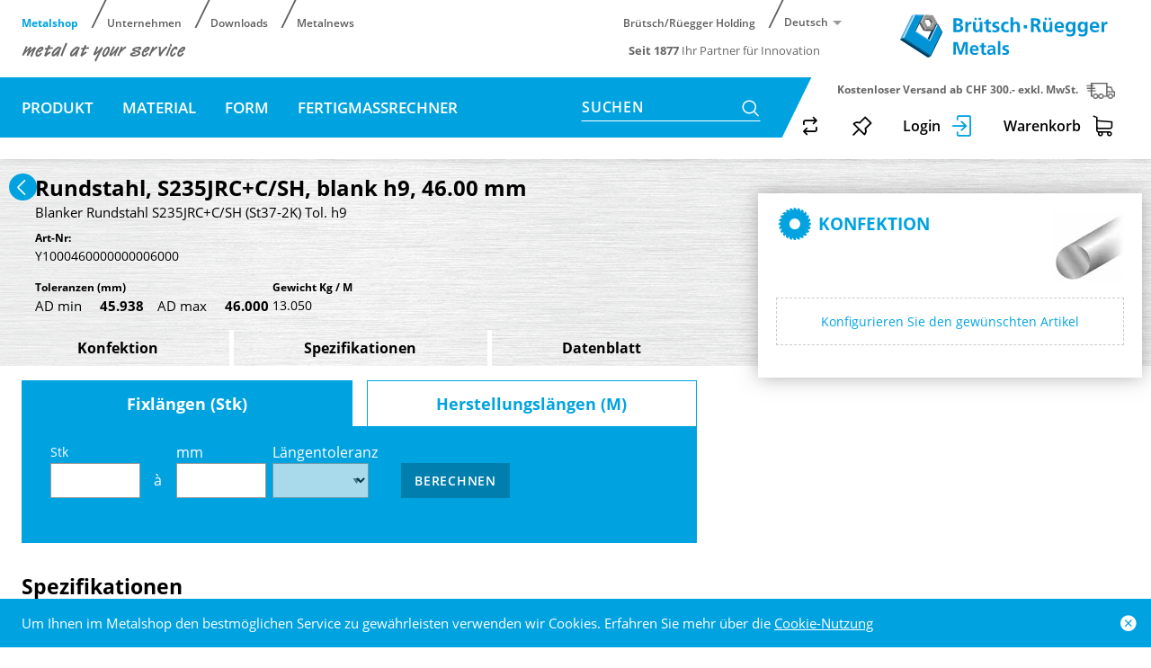

--- FILE ---
content_type: text/html; charset=utf-8
request_url: https://www.brr.ch/de/item/rundstahl-s235jrcc-sh-blank-h9/Y1000460000000006000
body_size: 101549
content:
<!DOCTYPE html>





    
        <html lang="de-CH" class="no-js">
    


    <head>
        <title>Rundstahl, S235JRC+C/SH, blank h9 - Brütsch/Rüegger Metals AG</title>

        
        
            
                
                    <meta name="robots" content="index, follow">
                
            
        

        
        
    
            <meta name="viewport" content="width=device-width, initial-scale=1, minimum-scale=1">
            <meta name="application-name" content="Brütsch/Rüegger Metals AG">
            <meta name="theme-color" content="#0095d6">
            <meta name="apple-mobile-web-app-capable" content="yes">
            
            
        
    
    
        <meta name="description" content="Rundstahl, S235JRC+C/SH, blank h9 - 46.00 mm">
    


        
    
    
        <meta property="og:title" content="Rundstahl, S235JRC+C/SH, blank h9">
    
        <meta property="og:description" content="Rundstahl, S235JRC+C/SH, blank h9 - 46.00 mm">
    
        <meta property="og:url" content="https://www.brr.ch/de/item/rundstahl-s235jrcc-sh-blank-h9/Y1000460000000006000">
    
        <meta property="product:retailer_item_id" content="Y1000460000000006000">
    
        <meta property="product:condition" content="new">
    
        <meta property="og:image" content="https://www.brr.ch/thumbor/aLUSIgAAqRjdcX5fPsreo2RHm9I=/fit-in/1200x900/filters:fill(white,1):cachevalid(2018-11-09T15:45:51.897372):strip_icc():strip_exif()/Shop/Artikelbilder/ag-rund-hell.png">
    
        <meta property="product:availability" content="out of stock">
    
        <meta property="product:price:amount" content="557">
    
        <meta property="product:price:currency" content="CHF">
    

        
    <script type="application/ld+json">{"@context": "https://schema.org", "@type": "Product", "url": "https://www.brr.ch/de/item/rundstahl-s235jrcc-sh-blank-h9/Y1000460000000006000", "name": "Rundstahl, S235JRC+C/SH, blank h9 - 46.00 mm", "sku": "Y1000460000000006000", "offers": {"@type": "Offer", "price": "557", "priceCurrency": "CHF", "url": "https://www.brr.ch/de/item/rundstahl-s235jrcc-sh-blank-h9/Y1000460000000006000", "availability": "https://schema.org/OutOfStock"}, "image": "https://www.brr.ch/thumbor/aLUSIgAAqRjdcX5fPsreo2RHm9I=/fit-in/1200x900/filters:fill(white,1):cachevalid(2018-11-09T15:45:51.897372):strip_icc():strip_exif()/Shop/Artikelbilder/ag-rund-hell.png"}</script>


        

        
        <meta name="csrf-token" content="OSPRcsG83GRKfMMvzCnUFBgo8fYeByc89yMhTvUezrM0QtlqVbzamwgR4562tAPz">

        
        
    <link rel="apple-touch-icon-precomposed" sizes="57x57" href="/static/images/favicon/apple-touch-icon-57x57.png">
    <link rel="apple-touch-icon-precomposed" sizes="114x114" href="/static/images/favicon/apple-touch-icon-114x114.png">
    <link rel="apple-touch-icon-precomposed" sizes="72x72" href="/static/images/favicon/apple-touch-icon-72x72.png">
    <link rel="apple-touch-icon-precomposed" sizes="144x144" href="/static/images/favicon/apple-touch-icon-144x144.png">
    <link rel="apple-touch-icon-precomposed" sizes="60x60" href="/static/images/favicon/apple-touch-icon-60x60.png">
    <link rel="apple-touch-icon-precomposed" sizes="120x120" href="/static/images/favicon/apple-touch-icon-120x120.png">
    <link rel="apple-touch-icon-precomposed" sizes="76x76" href="/static/images/favicon/apple-touch-icon-76x76.png">
    <link rel="apple-touch-icon-precomposed" sizes="152x152" href="/static/images/favicon/apple-touch-icon-152x152.png">

    <link rel="shortcut icon" type="image/x-icon" href="/static/images/favicon/favicon.ico">
    <link rel="icon" type="image/png" href="/static/images/favicon/favicon-196x196.png" sizes="196x196">
    <link rel="icon" type="image/png" href="/static/images/favicon/favicon-96x96.png" sizes="96x96">
    <link rel="icon" type="image/png" href="/static/images/favicon/favicon-32x32.png" sizes="32x32">
    <link rel="icon" type="image/png" href="/static/images/favicon/favicon-16x16.png" sizes="16x16">
    <link rel="icon" type="image/png" href="/static/images/favicon/favicon-128.png" sizes="128x128">

    <meta name="msapplication-config" content="/static/ieconfig.xml">


        
        
            <link rel="preload" href="/static/fonts/open-sans-v18-latin_greek-300.woff2" as="font" type="font/woff2" crossorigin>
            <link rel="preload" href="/static/fonts/open-sans-v18-latin_greek-regular.woff2" as="font" type="font/woff2" crossorigin>
            <link rel="preload" href="/static/fonts/open-sans-v18-latin_greek-600.woff2" as="font" type="font/woff2" crossorigin>
            <link rel="preload" href="/static/fonts/open-sans-v18-latin_greek-700.woff2" as="font" type="font/woff2" crossorigin>
        

        
        

        
            <link rel="stylesheet" type="text/css" href="/static/css/icons.css?4.34.16d3fad02">
            <link rel="stylesheet" type="text/css" href="/static/css/app.css?4.34.16d3fad02">
        

        

        
        
            <script>
                
                
                
                var cssLoaded = true;
            </script>
            <script defer src="/static/js/app.js?4.34.16d3fad02"></script>
        

        
            
            
                <link rel="canonical" href="https://www.brr.ch/de/item/rundstahl-s235jrcc-sh-blank-h9/Y1000460000000006000">
            
                <link rel="alternate" hreflang="en" href="https://www.brr.ch/en/item/round-steel-s235jrcc-sh-cold-drawn-h9/Y1000460000000006000">
            
                <link rel="alternate" hreflang="fr" href="https://www.brr.ch/fr/item/acier-rond-s235jrcc-sh-etire-h9/Y1000460000000006000">
            
        

        
        
            
                
                    <script>
                        window.dataLayer = window.dataLayer || [];
                        function gtag(){dataLayer.push(arguments);}
                        gtag('js', new Date());
                    </script>
                
                
                    
                        
                            <script async src="https://www.googletagmanager.com/gtag/js?id=UA-40086013-1"></script>
                        
                        <script>
                            
                            gtag('config', 'UA-40086013-1', {
                                cookie_flags: 'secure;samesite=none',
                                
                            });
                            
                            
                        </script>
                    
                
                
                    
                        <script>
                            (function(w,d,s,l,i){w[l]=w[l]||[];w[l].push({'gtm.start':
                            new Date().getTime(),event:'gtm.js'});var f=d.getElementsByTagName(s)[0],
                            j=d.createElement(s),dl=l!='dataLayer'?'&l='+l:'';j.async=true;j.src=
                            'https://www.googletagmanager.com/gtm.js?id='+i+dl;f.parentNode.insertBefore(j,f);
                            })(window,document,'script','dataLayer','GTM-W7K4RXH');
                        </script>
                    
                
                
                
            
        
        
    </head>

    
    <body class="">
    
    
        
            
                <noscript><iframe src="https://www.googletagmanager.com/ns.html?id=GTM-W7K4RXH" height="0" width="0" style="display:none;visibility:hidden"></iframe></noscript>
            
        
    

    
        <div data-flashmessages class="flashmessages">
            <div class="insert-hijack-notification"></div>
            



            
                
            
            
            
                
            
            
                <div class="flashmessage info">
                    <div class="container">
                        Um Ihnen im Metalshop den bestmöglichen Service zu gewährleisten verwenden wir Cookies.
                        
                            Erfahren Sie mehr über die <a href="/de/metals/impressum-und-datenschutz/">Cookie-Nutzung</a>
                        
                    </div>
                    <button class="close-button" type="button" data-cookie-close>
                        <i class="icon icon-close-fill" aria-hidden="true"></i>
                    </button>
                </div>
            
        </div>
    

    
        
            
<header class="shopheader-mobile"><section class="shopheader-mobile__cell shopheader-mobile__cell--left"><i class="shopheader-mobile__hamburger" data-open="offCanvasLeft"><span></span></i><form method="get" class="shopheader-mobile__search__form" action="/de/search/"><input
                        autocomplete="off"
                        class="shopheader-mobile__search__field input-group-field"
                        name="q"
                        placeholder="Produkt Suche / Artikel-Nr. / Hersteller"
                        required
                        type="text"
                        value=""
                    ><button type="submit" class="shopheader-mobile__search__submit icon icon-search"></button></form><form method="get" class="shopheader-mobile__search__form" action="/de/search/" data-mobile-search><input
                            autocomplete="off"
                            class="shopheader-mobile__search__field input-group-field"
                            name="q"
                            placeholder="Produkt Suche / Artikel-Nr. / Hersteller"
                            required
                            type="search"
                            value=""
                            data-mobile-search-input
                        ><button type="submit" class="shopheader-mobile__search__submit icon icon-search" aria-label="Suchen"></button></form><button type="button" class="shopheader-mobile__search__submit icon icon-search" data-mobile-search-toggle="" style="" aria-label="Suchen"></button></section><section class="shopheader-mobile__cell shopheader-mobile__cell--center"><div class="shopheader-mobile__logo"><a href="/de/" class="shopheader-mobile__logo-link"><img src="/static/images/logo-icon.svg" class="shopheader-mobile__logo-img"></a></div></section><section class="shopheader-mobile__cell shopheader-mobile__cell--right"><a href="/de/account/login/?next=%2Fde%2Fitem%2Frundstahl-s235jrcc-sh-blank-h9%2FY1000460000000006000"><i class="icon icon-login medium primary"></i></a><a href="/de/cart/"><i class="icon icon-cart medium"></i><span class="badge hide"
                          data-bind-text="cart:positionCount" data-bind-class="cart:isEmpty,hide">
                        0
                    </span></a></section><div class="off-canvas-wrapper"><div class="off-canvas-wrapper-inner"><div class="hamburger off-canvas position-left" id="offCanvasLeft" data-off-canvas data-content-scroll="false"><ul class="vertical menu drilldown" data-drilldown data-hamburger data-auto-height="true" data-scroll-top="true"><li class="hamburger-item"><div class="hamburger-item__link"><a href="/" target="_self">Metalshop</a></div><a tabindex="0"></a><ul class="menu vertical nested hamburger-subnav"><li class="hamburger-item is-header js-drilldown-back"><div class="hamburger-item__link"><a tabindex="0">
                        Metalshop
                    </a></div></li><li class="hamburger-item hamburger-item--catalog"><div class="hamburger-item__link"><a href="/de/catalog/produkt-YwNPRnJlvr3">Produkt</a></div><a tabindex="0"></a><ul class="menu vertical nested hamburger-subnav"><li class="hamburger-item is-header js-drilldown-back"><div class="hamburger-item__link"><a tabindex="0">
                        Produkt
                    </a></div></li><li class="hamburger-item hamburger-item--catalog"><div class="hamburger-item__link"><a href="/de/catalog/nahtlose-prazisionsstahlrohre-7zLLmjmeEXj">Nahtlose Präzisionsstahlrohre</a></div></li><li class="hamburger-item hamburger-item--catalog"><div class="hamburger-item__link"><a href="/de/catalog/nahtlose-starkwandrohre-OXMMo6qyndJ">Nahtlose Starkwandrohre</a></div></li><li class="hamburger-item hamburger-item--catalog"><div class="hamburger-item__link"><a href="/de/catalog/werkzeugstahl-MjPP35WW0am">Werkzeugstahl</a></div></li><li class="hamburger-item hamburger-item--catalog"><div class="hamburger-item__link"><a href="/de/catalog/edelstahl-qYkOmKwNOA8">Edelstahl</a></div></li><li class="hamburger-item hamburger-item--catalog"><div class="hamburger-item__link"><a href="/de/catalog/stahl-und-formrohre-hohlprofile-KKGP9no5NAK">Stahl- und Formrohre / Hohlprofile</a></div></li><li class="hamburger-item hamburger-item--catalog"><div class="hamburger-item__link"><a href="/de/catalog/blankstahl-gbE4E7Ody1d">Blankstahl</a></div></li><li class="hamburger-item hamburger-item--catalog"><div class="hamburger-item__link"><a href="/de/catalog/stab-und-edelbaustahl-strangguss-zOPeJeB18An">Stab- und Edelbaustahl, Strangguss</a></div></li><li class="hamburger-item hamburger-item--catalog"><div class="hamburger-item__link"><a href="/de/catalog/zylinderrohre-kolbenstangen-aERY11M14gO">Zylinderrohre / Kolbenstangen</a></div></li><li class="hamburger-item hamburger-item--catalog"><div class="hamburger-item__link"><a href="/de/catalog/aluminium-buntmetalle-EB37zY01qbm">Aluminium / Buntmetalle</a></div></li><li class="hamburger-item hamburger-item--catalog"><div class="hamburger-item__link"><a href="/de/catalog/bronze-mMvGY0045g6b">Bronze</a></div></li><li class="hamburger-item hamburger-item--catalog"><div class="hamburger-item__link"><a href="/de/catalog/hardox-EBbMba3B4PX">Hardox</a></div></li><li class="hamburger-item hamburger-item--catalog"><div class="hamburger-item__link"><a href="/de/catalog/bimetal-rohre-jAEGYJmd90K">Bimetal Rohre</a></div></li><li class="hamburger-item hamburger-item--catalog"><div class="hamburger-item__link"><a href="/de/catalog/fertigfabrikate-qjyJdArllbw8">Fertigfabrikate</a></div></li><li class="hamburger-item hamburger-item--catalog"><div class="hamburger-item__link"><a href="/de/catalog/plattenzuschnitte-BGGpakegw4MV">Plattenzuschnitte</a></div></li><li class="hamburger-item hamburger-item--catalog"><div class="hamburger-item__link"><a href="/de/catalog/restposten-11rBgGwroyY">Restposten</a></div></li></ul></li><li class="hamburger-item hamburger-item--catalog"><div class="hamburger-item__link"><a href="/de/catalog/material-8E5NR0mPVMJ">Material</a></div><a tabindex="0"></a><ul class="menu vertical nested hamburger-subnav"><li class="hamburger-item is-header js-drilldown-back"><div class="hamburger-item__link"><a tabindex="0">
                        Material
                    </a></div></li><li class="hamburger-item hamburger-item--catalog"><div class="hamburger-item__link"><a href="/de/catalog/aluminium-nBlleAKlBAK">Aluminium</a></div></li><li class="hamburger-item hamburger-item--catalog"><div class="hamburger-item__link"><a href="/de/catalog/bimetal-mjbmBg9BOvb">Bimetal</a></div></li><li class="hamburger-item hamburger-item--catalog"><div class="hamburger-item__link"><a href="/de/catalog/bronze-WBA9kjod4Wd">Bronze</a></div></li><li class="hamburger-item hamburger-item--catalog"><div class="hamburger-item__link"><a href="/de/catalog/c-stahl-KK77wwm0YZp">C-Stahl</a></div></li><li class="hamburger-item hamburger-item--catalog"><div class="hamburger-item__link"><a href="/de/catalog/edelstahl-OXMMwEY64YJ">Edelstahl</a></div></li><li class="hamburger-item hamburger-item--catalog"><div class="hamburger-item__link"><a href="/de/catalog/messing-nB5A6gGwaqM">Messing</a></div></li><li class="hamburger-item hamburger-item--catalog"><div class="hamburger-item__link"><a href="/de/catalog/strangguss-k7p7zWGNgwvA">Strangguss</a></div></li></ul></li><li class="hamburger-item hamburger-item--catalog"><div class="hamburger-item__link"><a href="/de/catalog/form-kglw0aZBz3d">Form</a></div><a tabindex="0"></a><ul class="menu vertical nested hamburger-subnav"><li class="hamburger-item is-header js-drilldown-back"><div class="hamburger-item__link"><a tabindex="0">
                        Form
                    </a></div></li><li class="hamburger-item hamburger-item--catalog"><div class="hamburger-item__link"><a href="/de/catalog/rundrohr-Lo667vkWBVg">Rundrohr</a></div></li><li class="hamburger-item hamburger-item--catalog"><div class="hamburger-item__link"><a href="/de/catalog/rund-KK77w4GBevJ">Rund</a></div></li><li class="hamburger-item hamburger-item--catalog"><div class="hamburger-item__link"><a href="/de/catalog/vierkantrohr-OXMMwW46AGG">Vierkantrohr</a></div></li><li class="hamburger-item hamburger-item--catalog"><div class="hamburger-item__link"><a href="/de/catalog/vierkant-MjPPLOwgplm">Vierkant</a></div></li><li class="hamburger-item hamburger-item--catalog"><div class="hamburger-item__link"><a href="/de/catalog/flach-EBnn1e9XzOX">Flach</a></div></li><li class="hamburger-item hamburger-item--catalog"><div class="hamburger-item__link"><a href="/de/catalog/sechskantrohr-dWPP1l30kd8">Sechskantrohr</a></div></li><li class="hamburger-item hamburger-item--catalog"><div class="hamburger-item__link"><a href="/de/catalog/sechskant-nBllerdrjaE">Sechskant</a></div></li><li class="hamburger-item hamburger-item--catalog"><div class="hamburger-item__link"><a href="/de/catalog/winkel-8E558bqkOmk">Winkel</a></div></li><li class="hamburger-item hamburger-item--catalog"><div class="hamburger-item__link"><a href="/de/catalog/u-profil-qYBBoZaOmy8">U-Profil</a></div></li><li class="hamburger-item hamburger-item--catalog"><div class="hamburger-item__link"><a href="/de/catalog/t-profil-dWPP1K5a6W9">T-Profil</a></div></li><li class="hamburger-item hamburger-item--catalog"><div class="hamburger-item__link"><a href="/de/catalog/flanschbuchse-pveNoYRG9Bnn">Flanschbüchse</a></div></li><li class="hamburger-item hamburger-item--catalog"><div class="hamburger-item__link"><a href="/de/catalog/zylinderbuchse-71Ee0L1REp0l">Zylinderbüchse</a></div></li><li class="hamburger-item hamburger-item--catalog"><div class="hamburger-item__link"><a href="/de/catalog/platten-dqq7qaa636Va">Platten</a></div></li></ul></li><li class="hamburger-item hamburger-item--catalog"><div class="hamburger-item__link"><a href="/de/catalog/fertigmassrechner-vjobN1Y0OgN">Fertigmassrechner</a></div></li></ul></li><li class="hamburger-item"><div class="hamburger-item__link"><a href="/de/metals/" target="_self">Unternehmen</a></div><a tabindex="0"></a><ul class="menu vertical nested hamburger-subnav"><li class="hamburger-item is-header js-drilldown-back"><div class="hamburger-item__link"><a tabindex="0">
                        Unternehmen
                    </a></div></li><li class="hamburger-item"><div class="hamburger-item__link"><a href="/de/metals/metal-at-your-service/" target="_self">metal at your service</a></div><a tabindex="0"></a><ul class="menu vertical nested hamburger-subnav"><li class="hamburger-item is-header js-drilldown-back"><div class="hamburger-item__link"><a tabindex="0">
                        metal at your service
                    </a></div></li><li class="hamburger-item"><div class="hamburger-item__link"><a href="/de/metals/metal-at-your-service/company-profile/" target="_self">Company Profile</a></div></li><li class="hamburger-item"><div class="hamburger-item__link"><a href="/de/metals/metal-at-your-service/konfektionierung/" target="_self">Konfektionierung</a></div></li><li class="hamburger-item"><div class="hamburger-item__link"><a href="/de/logistik/" target="_self">Logistik</a></div></li><li class="hamburger-item"><div class="hamburger-item__link"><a href="/de/metals/metal-at-your-service/unternehmenspolitik/" target="_self">Unternehmenspolitik</a></div></li><li class="hamburger-item"><div class="hamburger-item__link"><a href="/de/metals/metal-at-your-service/verband-1/" target="_self">Verbände</a></div></li></ul></li><li class="hamburger-item"><div class="hamburger-item__link"><a href="/de/metals/produkte/" target="_self">Vollsortiment</a></div><a tabindex="0"></a><ul class="menu vertical nested hamburger-subnav"><li class="hamburger-item is-header js-drilldown-back"><div class="hamburger-item__link"><a tabindex="0">
                        Vollsortiment
                    </a></div></li><li class="hamburger-item"><div class="hamburger-item__link"><a href="/de/metals/produkte/nahtlose-praezisions-und-hydraulikleitungsrohre/" target="_self">Nahtlose Präzisions- und Hydraulikleitungsrohre</a></div></li><li class="hamburger-item"><div class="hamburger-item__link"><a href="/de/metals/produkte/nahtlose-starkwand-und-drehteilrohre/" target="_self">Nahtlose Starkwand- und Drehteilrohre</a></div></li><li class="hamburger-item"><div class="hamburger-item__link"><a href="/de/metals/produkte/zylinderrohre-und-kolbenstangen/" target="_self">Zylinderrohre, Kolbenstangen und Kolbenrohre</a></div></li><li class="hamburger-item"><div class="hamburger-item__link"><a href="/de/metals/produkte/stabstahl/" target="_self">Stabstahl</a></div></li><li class="hamburger-item"><div class="hamburger-item__link"><a href="/de/metals/produkte/blankstahl/" target="_self">Blankstahl</a></div></li><li class="hamburger-item"><div class="hamburger-item__link"><a href="/de/metals/produkte/Strangguss/" target="_self">Strangguss</a></div></li><li class="hamburger-item"><div class="hamburger-item__link"><a href="/de/metals/produkte/Edelbaustahl/" target="_self">Edelbaustahl</a></div></li><li class="hamburger-item"><div class="hamburger-item__link"><a href="/de/metals/produkte/werkzeugstahl/" target="_self">Werkzeugstahl</a></div></li><li class="hamburger-item"><div class="hamburger-item__link"><a href="/de/metals/produkte/edelstahl/" target="_self">Edelstahl</a></div></li><li class="hamburger-item"><div class="hamburger-item__link"><a href="/de/metals/produkte/aluminium-messing/" target="_self">Aluminium / Messing</a></div></li><li class="hamburger-item"><div class="hamburger-item__link"><a href="/de/metals/produkte/geschweisste-stahlrohre/" target="_self">Geschweisste Stahlrohre</a></div></li><li class="hamburger-item"><div class="hamburger-item__link"><a href="/de/metals/produkte/formrohre-und-hohlprofile/" target="_self">Formrohre und Hohlprofile</a></div></li><li class="hamburger-item"><div class="hamburger-item__link"><a href="/de/metals/produkte/hardox-rohre/" target="_self">Hardox Rohre</a></div></li><li class="hamburger-item"><div class="hamburger-item__link"><a href="/de/metals/produkte/dom-rohre/" target="_self">DOM-Rohre</a></div></li><li class="hamburger-item"><div class="hamburger-item__link"><a href="/de/metals/produkte/wellen-gehaertet-geschliffen/" target="_self">Wellen gehärtet / geschliffen</a></div></li><li class="hamburger-item"><div class="hamburger-item__link"><a href="/de/metals/produkte/components/" target="_self">Components</a></div></li><li class="hamburger-item"><div class="hamburger-item__link"><a href="/de/metals/produkte/spezialformstahlrohre/" target="_self">Spezialformstahlrohre</a></div></li><li class="hamburger-item"><div class="hamburger-item__link"><a href="/de/metals/produkte/laserbearbeitung/" target="_self">3D-Laserbearbeitung</a></div></li><li class="hamburger-item"><div class="hamburger-item__link"><a href="/de/metals/produkte/brennteile/" target="_self">Brennteile</a></div></li><li class="hamburger-item"><div class="hamburger-item__link"><a href="/de/metals/produkte/bimetal-rohre-1/" target="_self">Bimetall Rohre</a></div></li><li class="hamburger-item"><div class="hamburger-item__link"><a href="/de/metals/produkte/Gewindestangen/" target="_self">Gewindestangen</a></div></li><li class="hamburger-item"><div class="hamburger-item__link"><a href="/de/metals/produkte/Gewindestangen-1-1/" target="_self">Métafram-Sinterlager</a></div></li></ul></li><li class="hamburger-item"><div class="hamburger-item__link"><a href="/de/metals/csr/" target="_self">Leitbild / CSR</a></div></li><li class="hamburger-item"><div class="hamburger-item__link"><a href="/de/metals/karriere/" target="_self">Karriere</a></div><a tabindex="0"></a><ul class="menu vertical nested hamburger-subnav"><li class="hamburger-item is-header js-drilldown-back"><div class="hamburger-item__link"><a tabindex="0">
                        Karriere
                    </a></div></li><li class="hamburger-item"><div class="hamburger-item__link"><a href="/de/metals/karriere/MA-Benefits/" target="_self">MA-Benefits</a></div></li></ul></li><li class="hamburger-item"><div class="hamburger-item__link"><a href="/de/metals/kontakt/" target="_self">Kontakt</a></div><a tabindex="0"></a><ul class="menu vertical nested hamburger-subnav"><li class="hamburger-item is-header js-drilldown-back"><div class="hamburger-item__link"><a tabindex="0">
                        Kontakt
                    </a></div></li><li class="hamburger-item"><div class="hamburger-item__link"><a href="/de/metals/kontakt/" target="_self">Kontaktformular</a></div></li><li class="hamburger-item"><div class="hamburger-item__link"><a href="/de/metals/kontakt/team/" target="_self">Team</a></div></li><li class="hamburger-item"><div class="hamburger-item__link"><a href="/de/metals/kontakt/standort/" target="_self">Standort</a></div></li></ul></li></ul></li><li class="hamburger-item"><div class="hamburger-item__link"><a href="/de/downloads/" target="_self">Downloads</a></div><a tabindex="0"></a><ul class="menu vertical nested hamburger-subnav"><li class="hamburger-item is-header js-drilldown-back"><div class="hamburger-item__link"><a tabindex="0">
                        Downloads
                    </a></div></li><li class="hamburger-item"><div class="hamburger-item__link"><a href="/de/downloads/update/" target="_self">Update</a></div></li><li class="hamburger-item"><div class="hamburger-item__link"><a href="/de/downloads/broschueren/" target="_self">Broschüren</a></div></li><li class="hamburger-item"><div class="hamburger-item__link"><a href="/de/downloads/zertifikate/" target="_self">Zertifikate</a></div></li><li class="hamburger-item"><div class="hamburger-item__link"><a href="/de/downloads/datenblaetter/" target="_self">Datenblätter</a></div></li><li class="hamburger-item"><div class="hamburger-item__link"><a href="/de/downloads/product-compliance/" target="_self">Product  Compliance</a></div></li><li class="hamburger-item"><div class="hamburger-item__link"><a href="/de/downloads/formulare/" target="_self">Formulare</a></div></li></ul></li><li class="hamburger-item"><div class="hamburger-item__link"><a href="/de/metalnews/" target="_self">Metalnews</a></div></li><div class="hamburger-footer"><ul class="menu hamburger-nav"><li class="hamburger-item hamburger-item--language"><a href="/de/item/rundstahl-s235jrcc-sh-blank-h9/Y1000460000000006000"
                                                                           class="button clear font-bold">
                                                                            de
                                                                        </a></li><li class="hamburger-item hamburger-item--language"><a href="/en/item/round-steel-s235jrcc-sh-cold-drawn-h9/Y1000460000000006000"
                                                                           class="button clear">
                                                                            en
                                                                        </a></li><li class="hamburger-item hamburger-item--language"><a href="/fr/item/acier-rond-s235jrcc-sh-etire-h9/Y1000460000000006000"
                                                                           class="button clear">
                                                                            fr
                                                                        </a></li></ul></div></ul></div></div></div></header><header class="shopheader sticky"><section class="shopheader__top cell"><div class="container"><div class="grid-x"><div class="shopheader__meta-nav cell auto"><div class="shopheader__meta-nav shopheader__meta-nav--left"><div class="grid-x"><div class="cell"><ul class="shopheader__navigation shopheader__navigation--divided menu"><li><a
                                                               href="/"
                                                               class="
                                                                
                                                                    active
                                                                
                                                                
                                                               "
                                                               target="_self"
                                                            >
                                                                
                                                                    Metalshop
                                                                
                                                            </a></li><li><a
                                                               href="/de/metals/"
                                                               class="
                                                                
                                                                
                                                               "
                                                               target="_self"
                                                            >
                                                                
                                                                    Unternehmen
                                                                
                                                            </a></li><li><a
                                                               href="/de/downloads/"
                                                               class="
                                                                
                                                                
                                                               "
                                                               target="_self"
                                                            >
                                                                
                                                                    Downloads
                                                                
                                                            </a></li><li><a
                                                               href="/de/metalnews/"
                                                               class="
                                                                
                                                                
                                                               "
                                                               target="_self"
                                                            >
                                                                
                                                                    Metalnews
                                                                
                                                            </a></li></ul></div></div></div><div class="shopheader__meta-nav shopheader__meta-nav--right"><ul class="shopheader__navigation shopheader__navigation--divided menu"><li><a href="http://www.b-r.ch/holding"
                                               target="_blank"
                                               style="white-space: nowrap"
                                               class="nw">
                                                Brütsch/Rüegger Holding
                                            </a></li></ul><div class="shopheader__language" data-toggle="language-menu">
                                            Deutsch
                                        </div><div class="shopheader-menu shopheader-menu--languages dropdown-pane widget"
                                             id="language-menu"
                                             data-dropdown
                                             data-hover="true"
                                             data-hover-pane="true"
                                             data-position="bottom"
                                             data-alignment="right"><div class="widget__content padding-2"><a href="/de/item/rundstahl-s235jrcc-sh-blank-h9/Y1000460000000006000"
                                                       class="shopheader__subnav__link text-left font-bold">
                                                        Deutsch
                                                    </a><a href="/en/item/round-steel-s235jrcc-sh-cold-drawn-h9/Y1000460000000006000"
                                                       class="shopheader__subnav__link text-left">
                                                        English
                                                    </a><a href="/fr/item/acier-rond-s235jrcc-sh-etire-h9/Y1000460000000006000"
                                                       class="shopheader__subnav__link text-left">
                                                        Français
                                                    </a></div></div></div></div><section class="shopheader__right cell"><div class="shopheader__logo"><a href="/de/" class="shopheader__logo-link show-for-desktop"><img src="/static/images/logo.svg" class="shopheader__logo-img"></a><a href="/de/"
                                           class="shopheader__logo-link show-for-tablet hide-for-desktop"><img src="/static/images/logo-icon.svg" class="shopheader__logo-img"></a></div></section></div></div></section><div class="shopheader__company container"><div class="shopheader__company shopheader__company--left"><div class="shopheader__slogan"><div class="shopheader__slogan shopheader__slogan--left"><img src="/static/images/metal-at-your-service.svg" class="shopheader__slogan-img"></div><div class="shopheader__slogan shopheader__slogan--right"><span><b>Seit 1877</b> Ihr Partner für Innovation</span></div></div></div><div class="shopheader__company shopheader__company--right"></div></div><nav class="shopheader__bottom shopheader__background-50"><div class="container shopheader__background-80"><div class="grid-x"><div
                                id="subnav-5b35c590fdcbba08e521bb53"
                                class="shopheader__subnav shopheader__subnav--nested dropdown-pane catalog-menu"
                                data-dropdown
                                data-hover="true"
                                data-hover-pane="true"
                                data-close-on-click="true"
                                data-active="false"
                            ><div class="container grid-container"><div Xclass="grid-x grid-margin-x tablet-up-3 desktop-up-4 screen-up-4"><div class="catalog"><a class="catalog-item catalog-item__menu category category--product"
                                                       href="/de/catalog/nahtlose-prazisionsstahlrohre-7zLLmjmeEXj"><div
                                                            class="catalog-item__image category__image category__image--product"
                                                            style="background-image: url('/thumbor/8uVlkBYgx4lBQg-Aggh7Zudxhiw=/trim/fit-in/480x480/filters:cachevalid(2018-07-30T08:13:10.897267):strip_icc():strip_exif()/Shop/Katalog/pg_01_pra%CC%88zisionsstahlrohre.png')"></div><div class="catalog-item__title">
                                                            Nahtlose Präzisionsstahlrohre
                                                        </div></a><a class="catalog-item catalog-item__menu category category--product"
                                                       href="/de/catalog/nahtlose-starkwandrohre-OXMMo6qyndJ"><div
                                                            class="catalog-item__image category__image category__image--product"
                                                            style="background-image: url('/thumbor/sNWszRu22ssmr6COLlyuaupC0Bk=/trim/fit-in/480x480/filters:cachevalid(2018-07-30T08:13:21.058267):strip_icc():strip_exif()/Shop/Katalog/pg_02_starkwandrohre.png')"></div><div class="catalog-item__title">
                                                            Nahtlose Starkwandrohre
                                                        </div></a><a class="catalog-item catalog-item__menu category category--product"
                                                       href="/de/catalog/werkzeugstahl-MjPP35WW0am"><div
                                                            class="catalog-item__image category__image category__image--product"
                                                            style="background-image: url('/thumbor/PoDNIj1-qWcX96qS8Ux5frzBsHI=/trim/fit-in/480x480/filters:cachevalid(2020-07-01T11:58:25.652998):strip_icc():strip_exif()/Shop/Katalog/pg_06_werkzeugstahl.png')"></div><div class="catalog-item__title">
                                                            Werkzeugstahl
                                                        </div></a><a class="catalog-item catalog-item__menu category category--product"
                                                       href="/de/catalog/edelstahl-qYkOmKwNOA8"><div
                                                            class="catalog-item__image category__image category__image--product"
                                                            style="background-image: url('/thumbor/341jHepfAU9mTQzQ_egy2yYiIy0=/trim/fit-in/480x480/filters:cachevalid(2018-07-30T08:13:48.811267):strip_icc():strip_exif()/Shop/Katalog/pg_07_edelstahl.png')"></div><div class="catalog-item__title">
                                                            Edelstahl
                                                        </div></a><a class="catalog-item catalog-item__menu category category--product"
                                                       href="/de/catalog/stahl-und-formrohre-hohlprofile-KKGP9no5NAK"><div
                                                            class="catalog-item__image category__image category__image--product"
                                                            style="background-image: url('/thumbor/7P0zArwl_u6xSCunCNPu_U_KwAA=/trim/fit-in/480x480/filters:cachevalid(2021-03-09T10:58:38.874305):strip_icc():strip_exif()/Shop/Katalog/PG_10_geschw-Stahl--und-Formrohre.png')"></div><div class="catalog-item__title">
                                                            Stahl- und Formrohre / Hohlprofile
                                                        </div></a><a class="catalog-item catalog-item__menu category category--product"
                                                       href="/de/catalog/blankstahl-gbE4E7Ody1d"><div
                                                            class="catalog-item__image category__image category__image--product"
                                                            style="background-image: url('/thumbor/ac5IORB53c2zfKEjcoxyZ421btk=/trim/fit-in/480x480/filters:cachevalid(2018-07-30T08:13:33.771267):strip_icc():strip_exif()/Shop/Katalog/pg_04_blankstahl.png')"></div><div class="catalog-item__title">
                                                            Blankstahl
                                                        </div></a><a class="catalog-item catalog-item__menu category category--product"
                                                       href="/de/catalog/stab-und-edelbaustahl-strangguss-zOPeJeB18An"><div
                                                            class="catalog-item__image category__image category__image--product"
                                                            style="background-image: url('/thumbor/kfeRyxybUoWmc6tqQYZPrFfWSkk=/trim/fit-in/480x480/filters:cachevalid(2018-07-30T08:13:39.598267):strip_icc():strip_exif()/Shop/Katalog/pg_05_edelbaustahl.png')"></div><div class="catalog-item__title">
                                                            Stab- und Edelbaustahl, Strangguss
                                                        </div></a><a class="catalog-item catalog-item__menu category category--product"
                                                       href="/de/catalog/zylinderrohre-kolbenstangen-aERY11M14gO"><div
                                                            class="catalog-item__image category__image category__image--product"
                                                            style="background-image: url('/thumbor/k5jsgnU0yMVtCz9J6TRecuu7e-I=/trim/fit-in/480x480/filters:cachevalid(2018-07-30T08:14:00.008266):strip_icc():strip_exif()/Shop/Katalog/pg_09_zylinderrohre-kolbenstangen.png')"></div><div class="catalog-item__title">
                                                            Zylinderrohre / Kolbenstangen
                                                        </div></a><a class="catalog-item catalog-item__menu category category--product"
                                                       href="/de/catalog/aluminium-buntmetalle-EB37zY01qbm"><div
                                                            class="catalog-item__image category__image category__image--product"
                                                            style="background-image: url('/thumbor/0ggahQx5nv0tLQv7WOl-HVNG1Jk=/trim/fit-in/480x480/filters:cachevalid(2018-07-30T08:13:53.150266):strip_icc():strip_exif()/Shop/Katalog/pg_08_aluminium-messing.png')"></div><div class="catalog-item__title">
                                                            Aluminium / Buntmetalle
                                                        </div></a><a class="catalog-item catalog-item__menu category category--product"
                                                       href="/de/catalog/bronze-mMvGY0045g6b"><div
                                                            class="catalog-item__image category__image category__image--product"
                                                            style="background-image: url('/thumbor/xn4n_FCB70COuV4Chm5rDqW4EiI=/trim/fit-in/480x480/filters:cachevalid(2025-01-16T06:13:14.728418):strip_icc():strip_exif()/Shop/Katalog/pg_08_bronzen.png')"></div><div class="catalog-item__title">
                                                            Bronze
                                                        </div></a><a class="catalog-item catalog-item__menu category category--product"
                                                       href="/de/catalog/hardox-EBbMba3B4PX"><div
                                                            class="catalog-item__image category__image category__image--product"
                                                            style="background-image: url('/thumbor/B50O7n9R9CSdpIVPfZKCuf8iMnY=/trim/fit-in/480x480/filters:cachevalid(2018-11-23T11:03:17.282036):strip_icc():strip_exif()/Shop/Katalog/pg-13-hardox.png')"></div><div class="catalog-item__title">
                                                            Hardox
                                                        </div></a><a class="catalog-item catalog-item__menu category category--product"
                                                       href="/de/catalog/bimetal-rohre-jAEGYJmd90K"><div
                                                            class="catalog-item__image category__image category__image--product"
                                                            style="background-image: url('/thumbor/nmhxSbn5VWm8jCQfcutRjH9eo6g=/trim/fit-in/480x480/filters:cachevalid(2020-07-02T07:54:04.545534):strip_icc():strip_exif()/Shop/Katalog/k_09_Bimetalrohre.png')"></div><div class="catalog-item__title">
                                                            Bimetal Rohre
                                                        </div></a><a class="catalog-item catalog-item__menu category category--product"
                                                       href="/de/catalog/fertigfabrikate-qjyJdArllbw8"><div
                                                            class="catalog-item__image category__image category__image--product"
                                                            style="background-image: url('/thumbor/_eJVkL1f4eaOsJcaxvDyDB3_N8c=/trim/fit-in/480x480/filters:cachevalid(2022-04-20T15:36:29.398890):strip_icc():strip_exif()/Shop/Katalog/pg-15-Sinterlager.jpg')"></div><div class="catalog-item__title">
                                                            Fertigfabrikate
                                                        </div></a><a class="catalog-item catalog-item__menu category category--product"
                                                       href="/de/catalog/plattenzuschnitte-BGGpakegw4MV"><div
                                                            class="catalog-item__image category__image category__image--product"
                                                            style="background-image: url('/thumbor/0gmK4TCmL53uNJep43Rj0xwdpVg=/trim/fit-in/480x480/filters:cachevalid(2022-09-14T11:33:47.026295):strip_icc():strip_exif()/Shop/Katalog/PG_09_Platten.png')"></div><div class="catalog-item__title">
                                                            Plattenzuschnitte
                                                        </div></a><a class="catalog-item catalog-item__menu category category--product"
                                                       href="/de/catalog/restposten-11rBgGwroyY"><div
                                                            class="catalog-item__image category__image category__image--product"
                                                            style="background-image: url('/thumbor/OVkLpp-Wo7OC503_fMmUDCgeO1c=/trim/fit-in/480x480/filters:cachevalid(2021-03-09T13:32:25.671117):strip_icc():strip_exif()/Shop/Katalog/k_99_Sale.jpg')"></div><div class="catalog-item__title">
                                                            Restposten
                                                        </div></a></div></div></div></div><div
                                id="subnav-5b35c5dafdcbba08e521bb55"
                                class="shopheader__subnav shopheader__subnav--nested dropdown-pane catalog-menu"
                                data-dropdown
                                data-hover="true"
                                data-hover-pane="true"
                                data-close-on-click="true"
                                data-active="false"
                            ><div class="container grid-container"><div Xclass="grid-x grid-margin-x tablet-up-3 desktop-up-4 screen-up-4"><div class="catalog"><a class="catalog-item catalog-item__menu category category--material"
                                                       href="/de/catalog/aluminium-nBlleAKlBAK"><div
                                                            class="catalog-item__image category__image category__image--material"
                                                            style="background-image: url('/thumbor/VZrYyOHAn-XNf429CchuYwlIdO8=/trim/fit-in/480x480/filters:cachevalid(2018-10-02T07:43:29.556033):strip_icc():strip_exif()/Shop/Symbole/wst_aluminium.jpg')"></div><div class="catalog-item__title">
                                                            Aluminium
                                                        </div></a><a class="catalog-item catalog-item__menu category category--material"
                                                       href="/de/catalog/bimetal-mjbmBg9BOvb"><div
                                                            class="catalog-item__image category__image category__image--material"
                                                            style="background-image: url('/thumbor/4EbnFmftQVl1lNEHoQgdw-pQX80=/trim/fit-in/480x480/filters:cachevalid(2020-06-25T11:37:16.298523):strip_icc():strip_exif()/Shop/Symbole/wst-bimetal.jpg')"></div><div class="catalog-item__title">
                                                            Bimetal
                                                        </div></a><a class="catalog-item catalog-item__menu category category--material"
                                                       href="/de/catalog/bronze-WBA9kjod4Wd"><div
                                                            class="catalog-item__image category__image category__image--material"
                                                            style="background-image: url('/thumbor/EWF28Pl3Us1-cFQv-7IZzzghT08=/trim/fit-in/480x480/filters:cachevalid(2019-07-29T09:03:50.717207):strip_icc():strip_exif()/Shop/Symbole/wst-bronze.jpg')"></div><div class="catalog-item__title">
                                                            Bronze
                                                        </div></a><a class="catalog-item catalog-item__menu category category--material"
                                                       href="/de/catalog/c-stahl-KK77wwm0YZp"><div
                                                            class="catalog-item__image category__image category__image--material"
                                                            style="background-image: url('/thumbor/oxrP8U9mXhRTgvw0C64MXgPzKTM=/trim/fit-in/480x480/filters:cachevalid(2018-10-02T07:43:29.326033):strip_icc():strip_exif()/Shop/Symbole/wst_C-stahl.jpg')"></div><div class="catalog-item__title">
                                                            C-Stahl
                                                        </div></a><a class="catalog-item catalog-item__menu category category--material"
                                                       href="/de/catalog/edelstahl-OXMMwEY64YJ"><div
                                                            class="catalog-item__image category__image category__image--material"
                                                            style="background-image: url('/thumbor/Ax9osJHAOOQL8-hTuISUQp1xc_w=/trim/fit-in/480x480/filters:cachevalid(2018-11-15T14:52:58.821859):strip_icc():strip_exif()/Shop/Symbole/wst-edelstahl.png')"></div><div class="catalog-item__title">
                                                            Edelstahl
                                                        </div></a><a class="catalog-item catalog-item__menu category category--material"
                                                       href="/de/catalog/messing-nB5A6gGwaqM"><div
                                                            class="catalog-item__image category__image category__image--material"
                                                            style="background-image: url('/thumbor/4WyLvWJhAK4pqbipM6ZqXtAZQaQ=/trim/fit-in/480x480/filters:cachevalid(2018-11-15T14:52:58.860859):strip_icc():strip_exif()/Shop/Symbole/wst-messing.png')"></div><div class="catalog-item__title">
                                                            Messing
                                                        </div></a><a class="catalog-item catalog-item__menu category category--material"
                                                       href="/de/catalog/strangguss-k7p7zWGNgwvA"><div
                                                            class="catalog-item__image category__image category__image--material"
                                                            style="background-image: url('/thumbor/XnVILw6YleyKqv0Kexrcb1JN3EA=/trim/fit-in/480x480/filters:cachevalid(2021-05-26T13:07:33.438324):strip_icc():strip_exif()/Shop/Symbole/wst-cast.jpg')"></div><div class="catalog-item__title">
                                                            Strangguss
                                                        </div></a></div></div></div></div><div
                                id="subnav-5b35c818fdcbba08e521bb67"
                                class="shopheader__subnav shopheader__subnav--nested dropdown-pane catalog-menu"
                                data-dropdown
                                data-hover="true"
                                data-hover-pane="true"
                                data-close-on-click="true"
                                data-active="false"
                            ><div class="container grid-container"><div Xclass="grid-x grid-margin-x tablet-up-3 desktop-up-4 screen-up-4"><div class="catalog"><a class="catalog-item catalog-item__menu category category--shape"
                                                       href="/de/catalog/rundrohr-Lo667vkWBVg"><div
                                                            class="catalog-item__image category__image category__image--shape"
                                                            style="background-image: url('/thumbor/pgjq3sQ7Y2uVl8_zUbZrILVIpT0=/trim/fit-in/480x480/filters:cachevalid(2018-11-15T11:28:03.808110):strip_icc():strip_exif()/Shop/Symbole/Form-Rundrohr.png')"></div><div class="catalog-item__title">
                                                            Rundrohr
                                                        </div></a><a class="catalog-item catalog-item__menu category category--shape"
                                                       href="/de/catalog/rund-KK77w4GBevJ"><div
                                                            class="catalog-item__image category__image category__image--shape"
                                                            style="background-image: url('/thumbor/Xx5vdVn0qCiipmodzYXrsebipyM=/trim/fit-in/480x480/filters:cachevalid(2018-11-15T16:52:43.134712):strip_icc():strip_exif()/Shop/Symbole/Form-rund.png')"></div><div class="catalog-item__title">
                                                            Rund
                                                        </div></a><a class="catalog-item catalog-item__menu category category--shape"
                                                       href="/de/catalog/vierkantrohr-OXMMwW46AGG"><div
                                                            class="catalog-item__image category__image category__image--shape"
                                                            style="background-image: url('/thumbor/bHP0rAyzz6W3l13ZM_klWF7KWAE=/trim/fit-in/480x480/filters:cachevalid(2018-11-15T16:52:43.085712):strip_icc():strip_exif()/Shop/Symbole/form-Vierkantrohr.png')"></div><div class="catalog-item__title">
                                                            Vierkantrohr
                                                        </div></a><a class="catalog-item catalog-item__menu category category--shape"
                                                       href="/de/catalog/vierkant-MjPPLOwgplm"><div
                                                            class="catalog-item__image category__image category__image--shape"
                                                            style="background-image: url('/thumbor/Isw5cd0Rm_LnaRDVLTDFATaoPdM=/trim/fit-in/480x480/filters:cachevalid(2018-11-15T16:52:43.106712):strip_icc():strip_exif()/Shop/Symbole/form-Vierkant.png')"></div><div class="catalog-item__title">
                                                            Vierkant
                                                        </div></a><a class="catalog-item catalog-item__menu category category--shape"
                                                       href="/de/catalog/flach-EBnn1e9XzOX"><div
                                                            class="catalog-item__image category__image category__image--shape"
                                                            style="background-image: url('/thumbor/j-7T4lPr6owjF5Fsr9X8a4rdhhk=/trim/fit-in/480x480/filters:cachevalid(2018-11-21T10:11:49.017625):strip_icc():strip_exif()/Shop/Symbole/Form-flach.png')"></div><div class="catalog-item__title">
                                                            Flach
                                                        </div></a><a class="catalog-item catalog-item__menu category category--shape"
                                                       href="/de/catalog/sechskantrohr-dWPP1l30kd8"><div
                                                            class="catalog-item__image category__image category__image--shape"
                                                            style="background-image: url('/thumbor/sMs3VAsaa-5fArLVraI4ROcRhHQ=/trim/fit-in/480x480/filters:cachevalid(2018-11-15T11:28:03.844110):strip_icc():strip_exif()/Shop/Symbole/Form-Sechskantrohr.png')"></div><div class="catalog-item__title">
                                                            Sechskantrohr
                                                        </div></a><a class="catalog-item catalog-item__menu category category--shape"
                                                       href="/de/catalog/sechskant-nBllerdrjaE"><div
                                                            class="catalog-item__image category__image category__image--shape"
                                                            style="background-image: url('/thumbor/IdCwAmIweDmk7MWeTMBmaXIAk_4=/trim/fit-in/480x480/filters:cachevalid(2018-11-15T16:52:43.156712):strip_icc():strip_exif()/Shop/Symbole/Form-Sechskant.png')"></div><div class="catalog-item__title">
                                                            Sechskant
                                                        </div></a><a class="catalog-item catalog-item__menu category category--shape"
                                                       href="/de/catalog/winkel-8E558bqkOmk"><div
                                                            class="catalog-item__image category__image category__image--shape"
                                                            style="background-image: url('/thumbor/ZLJTJlRxiJWYYioUqpTm6ORshLo=/trim/fit-in/480x480/filters:cachevalid(2018-11-15T11:28:03.696110):strip_icc():strip_exif()/Shop/Symbole/form-winkel.png')"></div><div class="catalog-item__title">
                                                            Winkel
                                                        </div></a><a class="catalog-item catalog-item__menu category category--shape"
                                                       href="/de/catalog/u-profil-qYBBoZaOmy8"><div
                                                            class="catalog-item__image category__image category__image--shape"
                                                            style="background-image: url('/thumbor/JH70_UiJonqcr6NScOReoCuJgng=/trim/fit-in/480x480/filters:cachevalid(2018-11-15T11:28:03.818110):strip_icc():strip_exif()/Shop/Symbole/Form-U-Profil.png')"></div><div class="catalog-item__title">
                                                            U-Profil
                                                        </div></a><a class="catalog-item catalog-item__menu category category--shape"
                                                       href="/de/catalog/t-profil-dWPP1K5a6W9"><div
                                                            class="catalog-item__image category__image category__image--shape"
                                                            style="background-image: url('/thumbor/OArxy7ZVfLqrmlnaQYGuDM4VApk=/trim/fit-in/480x480/filters:cachevalid(2018-11-21T10:11:48.944625):strip_icc():strip_exif()/Shop/Symbole/Form-T-Profil.png')"></div><div class="catalog-item__title">
                                                            T-Profil
                                                        </div></a><a class="catalog-item catalog-item__menu category category--shape"
                                                       href="/de/catalog/flanschbuchse-pveNoYRG9Bnn"><div
                                                            class="catalog-item__image category__image category__image--shape"
                                                            style="background-image: url('/thumbor/6jOnRHFeOPLBmZry9rXimNz4y0g=/trim/fit-in/480x480/filters:cachevalid(2022-09-14T15:01:37.514040):strip_icc():strip_exif()/Shop/Symbole/Form-Flansch.png')"></div><div class="catalog-item__title">
                                                            Flanschbüchse
                                                        </div></a><a class="catalog-item catalog-item__menu category category--shape"
                                                       href="/de/catalog/zylinderbuchse-71Ee0L1REp0l"><div
                                                            class="catalog-item__image category__image category__image--shape"
                                                            style="background-image: url('None')"></div><div class="catalog-item__title">
                                                            Zylinderbüchse
                                                        </div></a><a class="catalog-item catalog-item__menu category category--shape"
                                                       href="/de/catalog/platten-dqq7qaa636Va"><div
                                                            class="catalog-item__image category__image category__image--shape"
                                                            style="background-image: url('/thumbor/8ccXXPEW3e_n1m3tEt-w_58wk9g=/trim/fit-in/480x480/filters:cachevalid(2022-09-14T09:52:33.213419):strip_icc():strip_exif()/Shop/Symbole/Form-Platten.png')"></div><div class="catalog-item__title">
                                                            Platten
                                                        </div></a></div></div></div></div><div
                                id="subnav-5befb607fa93c80022e89840"
                                class="shopheader__subnav shopheader__subnav--nested dropdown-pane catalog-menu"
                                data-dropdown
                                data-hover="true"
                                data-hover-pane="true"
                                data-close-on-click="true"
                                data-active="false"
                            ><div class="container grid-container"><div Xclass="grid-x grid-margin-x tablet-up-3 desktop-up-4 screen-up-4"><div class="approx_search"><h3>Fertigmassrechner</h3><form action="/de/catalog/fertigmassrechner-vjobN1Y0OgN" class="grid-x"><div class="cell small-12 tablet-5 desktop-4"><div><div class="filter_label"><span>
                
                    Aussendurchmesser Min. (mm)
                
            </span></div><input
        type="number"
        name="feature_item_feature_ad_lt"
        id="id_feature_item_feature_ad_lt"
        tabindex="0"
        value=""
        class=""
        
            
                step="0.001"
            
        
            
                unit="None"
            
        
            
                image="None"
            
        
        
        
        
         step="0.001"
        
        
        
    ></div></div><div class="cell small-12 tablet-5 desktop-4"><div><div class="filter_label"><span>
                
                    Innendurchmesser Max. (mm)
                
            </span></div><input
        type="number"
        name="feature_item_feature_id_gt"
        id="id_feature_item_feature_id_gt"
        tabindex="0"
        value=""
        class=""
        
            
                step="0.001"
            
        
            
                unit="None"
            
        
            
                image="None"
            
        
        
        
        
         step="0.001"
        
        
        
    ></div></div><div class="cell small-12 tablet-2 desktop-4"><button type="submit" class="button">suchen</button><input type="hidden" name="feature_item_feature_approx_search"
                                                               id="feature_item_feature_approx_search" value="on"></div></form><div class="cell small-12 switch__info-text"><i class="icon icon-hint-info primary"></i>Mit den vorgeschlagenen Abmessungen erreichen Sie gemäss Toleranz nach Norm Ihr gewünschtes Fertigmass (ohne Gewähr unsererseits).
                                                </div></div></div></div></div><div class="shopheader__content cell auto grid-x"><div class="shopheader__bottom-navigation cell auto"><a
                                                href="
                                                    /de/catalog/produkt-YwNPRnJlvr3"
                                                data-toggle="subnav-5b35c590fdcbba08e521bb53"
                                                data-active="false"
                                                class="shopheader__link shopheader__link--nested"
                                            >Produkt</a><a
                                                href="
                                                    /de/catalog/material-8E5NR0mPVMJ"
                                                data-toggle="subnav-5b35c5dafdcbba08e521bb55"
                                                data-active="false"
                                                class="shopheader__link shopheader__link--nested"
                                            >Material</a><a
                                                href="
                                                    /de/catalog/form-kglw0aZBz3d"
                                                data-toggle="subnav-5b35c818fdcbba08e521bb67"
                                                data-active="false"
                                                class="shopheader__link shopheader__link--nested"
                                            >Form</a><a
                                                href="
                                                    /de/catalog/fertigmassrechner-vjobN1Y0OgN?feature_item_feature_approx_search=on"
                                                data-toggle="subnav-5befb607fa93c80022e89840"
                                                data-active="false"
                                                class="shopheader__link shopheader__link--nested"
                                            >Fertigmassrechner</a></div><div class="shopheader__searchbutton cell shrink"><form class="shopheader__search-form input-group inline-button"
                                          style="display: none;" action="/de/search/" data-header-search><input
                                            name="q"
                                            autocomplete="off"
                                            data-instant-search="/de/instantsearch/"
                                            data-instant-search-empty
                                            class="input-group-field"
                                            type="text"
                                            placeholder="Suchbegriff, Artikelnummer oder EAN eingeben..."
                                            value=""
                                        ><div class="input-group-button"><button type="submit" class="button clear"><i class="icon icon-search"></i></button></div><div class="shopheader__search-instant-results"
                                             data-instant-search-results></div></form><div class="input-group-button"><button type="button" class="button white clear" data-header-search-toggle><span>Suchen</span><i class="icon icon-search"></i></button></div></div></div><div class="shopheader__bottom-navigation shopheader__bottom-navigation--right cell"><section class="shopheader__account"><div class="free-shipping-hint"><span
                                            data-tooltip
                                            class="top"
                                            data-position="bottom"
                                            data-click-open="false"
                                            title="Kostenloser Versand ab Materialwert von CHF 300.- exkl. MwSt. für Lieferungen innerhalb der Schweiz / FL. Mindestbestellwert: CHF 90.-"
                                        >
                                          Kostenloser Versand ab CHF 300.- exkl. MwSt.
                                            <img src="/static/images/LKW-Icon-grey.png" class="free-shipping-hint__icon-grey" /><img src="/static/images/LKW-Icon-black.png" class="free-shipping-hint__icon-black" /></span></div><div class="shopheader__account-links"><a href="/de/item-comparison/lists" title="Produktvergleich" class="show-for-desktop show-for-laptop" data-toggle="comparison-list-menu"><i class="icon icon-compare medium"></i><span class="badge hide" data-comparison-list-count>
                                                        0
                                                    </span></a><a href="/de/watchlist/" title="Merkliste" data-toggle="watchlist-menu"><i class="icon icon-pin medium"></i><span class="badge hide" data-watchlist-count>
                                                0
                                            </span></a><div
                                            class="shopheader-menu shopheader-menu--cart dropdown-pane widget hide"
                                            data-watchlist-preview="/de/watchlist/preview"
                                            id="watchlist-menu"
                                            data-dropdown
                                            data-hover="true"
                                            data-hover-pane="true"
                                            data-position="bottom"
                                            data-alignment="right"
                                        ><div class="cart-preview" data-watchlist-preview-widget><div class="cart-preview__loader"><i class="icon loader"></i></div><div
                                                    class="cart-preview__content"
                                                    data-watchlist-preview-content
                                                ></div></div></div><a href="/de/account/login/?next=%2Fde%2Fitem%2Frundstahl-s235jrcc-sh-blank-h9%2FY1000460000000006000"
                                               title="Anmelden"><span class="shopheader__label">Login</span><i class="icon icon-login medium primary"></i></a><a href="/de/cart/" title="Warenkorb"><span class="shopheader__label">Warenkorb</span><i class="icon icon-cart medium"></i><span class="badge hide"
                                                  data-bind-text="cart:positionCount" data-bind-class="cart:isEmpty,hide">
                                                0
                                            </span></a></div></section></div></div></div><div class="shopheader__bottom--spaceline"></div></nav></header>

        
        

<header class="print-header grid-x">
    
    <div class="cell small-5 text-right">
        <img src="/static/images/logo.svg" class="print-header__logo">
    </div>

    
    <div class="print-header__address cell small-7">
        <div class="grid-x grid-margin-x">
            <div class="cell auto">
                <b>Brütsch/Rüegger Metals AG</b><br>
Althardstrasse 83 &middot; Postfach &middot; 8105 Regensdorf, Schweiz<br>
Telefon +41 44 871 34 34 &middot; Fax +41 44 871 34 99<br>
info@brr.ch &middot; www.brr.ch<br>
            </div>
        </div>
    </div>

</header>

    

    
        <main id="app" class=" bg-metal">
            
    
    
        
            <a href="/de/catalog/blankstahl-gbE4E7Ody1d" class="shopsubheader__back show-for-laptop hide-for-print" title="zurück">
                <i class="icon icon-chevron-left medium white"></i>
            </a>
        
    
    
    
    
    <section class="item">
        <div class="container">
            <div class="item__wrapper grid-x grid-padding-x">
                <div class="item__overview cell tablet-12 desktop-8">
                    <h1 class="item__title">
                        Rundstahl, S235JRC+C/SH, blank h9, 46.00 mm
                        
                    </h1>
                    
    <div class="item__infos cell tablet-12 desktop-4 item__infos--description">
        <ul class="vertical menu accordion-menu" _data-accordion-menu data-submenu-toggle="true">
            <li>




                <a href="#" class="text-right padding-bottom-0 padding-top-0"></a>

                <div class="item__description ">
                    <p>Blanker Rundstahl S235JRC+C/SH (St37-2K) Tol. h9</p>











            </li>
        </ul>
    </div>

                    <div class="grid-x item__attrs__container">
                        <div class="item__customer-items cell small-12 tablet-6 desktop-4 padding-right-2">
                            
                                <div class="item__matchcodes cell phablet-6 item__infos__label">
                                    Art-Nr:
                                </div>
                                Y1000460000000006000
                            
                        </div>
                        
                        <div class="cell small-12 tablet-6 desktop-4">
                            
                        </div>
                    </div>
                    
                        <div class="item__attrs__container grid-x">
                            
                                <div class="cell small-12 tablet-6 desktop-4 padding-right-2" >
                                    
    
        <div class="cell tablet-12 desktop-4  padding-right-1">
            
                <span class="item__infos__label">

                    Toleranzen <span class="unit">(mm)</span>
                </span>
            
            <table class="item__matchcodes cell ">
                <tbody>
                
                    <tr>
                        <th>AD min</th>
                        <td class="value">45.938</td>
                        <th>AD max</th>
                        <td class="value">46.000</td>
                    </tr>
                
                
                
                
                
                </tbody>
            </table>
        </div>
    

                                </div>
                            
                            <div class="cell small-12 tablet-6 desktop-4">
                                <span class="item__infos__label">Gewicht Kg / M</span>
                                <span class="">13.050</span>
                            </div>
                        </div>
                    
                </div>
                
                    
                
                
                <div class="cell desktop-8 margin-top-1 padding-0 hide-for-print">
                    <nav class="itemdetails__navigation">
                        <div class="container">
                            <a href="#item-configurato" onclick="window.scrollTo(0, 220);" class="itemdetails__navigation--border">Konfektion</a>
                            
                                <a href="#item-feature"
                                   onclick="window.scrollTo(0, 450);"
                                   class="itemdetails__navigation--border">
                                    Spezifikationen
                                </a>
                            
                            
                                <a href="/media/CMS/dokumente/Werkstoffdatenbl%C3%A4tter/Datenblatt%20Blankstahl%20S235JRC%2BC%2BSH_1.0122.pdf" target="_blank">
                                    Datenblatt
                                </a>
                            
                        </div>
                    </nav>
                </div>
            </div>
        </div>
    </section>
    <div class="assembling">
        <div class="container">
            <section class="padding-0">
                <a class="itemdetails__section__anchor" name="item-configurator"></a>
                <div id="item-configurator"></div>
            </section>
            
                <section class="padding-0 padding-bottom-1">
                    <div class="grid-x">
                        <div class="cell tablet-12 desktop-8 item-features">
                            <a class="itemdetails__section__anchor" name="item-features"></a>
                            <h3 class="margin-top-1">Spezifikationen</h3>
                            
                                
                                    <h6 class="margin-top-1">Kategorien</h6>
                                
                                <div class="grid-x">
                                    
                                        <div class="cell small-12 phablet-5 desktop-4">Form</div>
                                        <div class="cell small-12 phablet-7 desktop-8">
                                            
                                                
                                                    Rund
                                                    
                                                
                                            
                                        </div>
                                  
                                        <div class="cell small-12 phablet-5 desktop-4">Material</div>
                                        <div class="cell small-12 phablet-7 desktop-8">
                                            
                                                
                                                    C-Stahl
                                                    
                                                
                                            
                                        </div>
                                  
                                        <div class="cell small-12 phablet-5 desktop-4">Produktkategorie</div>
                                        <div class="cell small-12 phablet-7 desktop-8">
                                            
                                                
                                                    Blankstahl Rund
                                                    
                                                
                                            
                                        </div>
                                  
                                </div>
                            
                                
                                    <h6 class="margin-top-1">Zusatzinformationen</h6>
                                
                                <div class="grid-x">
                                    
                                        <div class="cell small-12 phablet-5 desktop-4">Güte</div>
                                        <div class="cell small-12 phablet-7 desktop-8">
                                            
                                                
                                                    S235JRC+C/SH
                                                    
                                                
                                            
                                        </div>
                                  
                                </div>
                            
                                
                                    <h6 class="margin-top-1">Dimensionsmerkmale</h6>
                                
                                <div class="grid-x">
                                    
                                        <div class="cell small-12 phablet-5 desktop-4">Aussendurchmesser</div>
                                        <div class="cell small-12 phablet-7 desktop-8">
                                            
                                                
                                                    46.00
                                                    mm
                                                
                                            
                                        </div>
                                  
                                </div>
                            
                                
                                    <h6 class="margin-top-1">Fertigungstoleranzen</h6>
                                
                                <div class="grid-x">
                                    
                                        <div class="cell small-12 phablet-5 desktop-4">AD min</div>
                                        <div class="cell small-12 phablet-7 desktop-8">
                                            
                                                
                                                    45.938
                                                    mm
                                                
                                            
                                        </div>
                                  
                                        <div class="cell small-12 phablet-5 desktop-4">AD max</div>
                                        <div class="cell small-12 phablet-7 desktop-8">
                                            
                                                
                                                    46.000
                                                    mm
                                                
                                            
                                        </div>
                                  
                                        <div class="cell small-12 phablet-5 desktop-4">Toleranzen</div>
                                        <div class="cell small-12 phablet-7 desktop-8">
                                            
                                                
                                                    Tol. h9
                                                    
                                                
                                            
                                        </div>
                                  
                                </div>
                            
                                
                                    <h6 class="margin-top-1">Zusatzinformationen</h6>
                                
                                <div class="grid-x">
                                    
                                        <div class="cell small-12 phablet-5 desktop-4">Werkstoffnummer</div>
                                        <div class="cell small-12 phablet-7 desktop-8">
                                            
                                                
                                                    1.0122
                                                    
                                                
                                            
                                        </div>
                                  
                                        <div class="cell small-12 phablet-5 desktop-4">Stangenlänge</div>
                                        <div class="cell small-12 phablet-7 desktop-8">
                                            
                                                
                                                    6000.00
                                                    mm
                                                
                                            
                                        </div>
                                  
                                </div>
                            
                        </div>
                    </div>
                </section>
            
            
                <section class="padding-top-1 padding-bottom-2 hide-for-print hide-for-phablet">
                    <a class="itemdetails__section__anchor" name="item-download"></a>
                    <h3 class="margin-top-1">Downloads</h3>
                    <div class="item__datasheet cell small-6 desktop-4">
                        
                            <a href="/media/CMS/dokumente/Werkstoffdatenbl%C3%A4tter/Datenblatt%20Blankstahl%20S235JRC%2BC%2BSH_1.0122.pdf" target="_blank" class="button primary">
                                <i class="icon icon-pdf"></i>
                                Datenblatt Blankstahl S235JRC+C+SH_1.0122.pdf
                            </a>
                        
                    </div>










                </section>
            
        </div>
    </div>
    
        
            
            
    
        
    

        
    

    <script type="text/javascript">
        window.currentLang = "de";
        window.i18n = {
            "Material": 'Material',
            "Fixlängen": 'Fixlängen',
            "Herstellungslängen": 'Herstellungslängen',
            "Zusatzleistungen und Optionen": 'Zusatzleistungen und Optionen',
            "(OPTIONAL: Fügen Sie die gewünschten Zusatzleistungen oder Optionen hinzu)": "(OPTIONAL: Fügen Sie die gewünschten Zusatzleistungen oder Optionen hinzu)",
            "Wir empfehlen": "Wir empfehlen",
            "Gehrungsschnitt hinzufügen": "Gehrungsschnitt hinzufügen",
            "Herstellungslänge halbiert": "Herstellungslänge(n) halbiert",
            "Herstellungslänge gedrittelt": "Herstellungslänge(n) gedrittelt",
            "Gehrungsschnitt Nr.": "Gehrungsschnitt Nr.",
            "Konfektionieren": "Konfektion",
            "Positionstotal": "Positionstotal",
            "In den Warenkorb": "In den Warenkorb",
            "Position aktualisieren": "Position aktualisieren",
            "Ausgewählt Nr.": "Ausgewählt Nr.",
            "Nr.": "Nr.",
            "Preis": "Preis",
            "Winkel": "Winkel",
            "Variantenrechner": "Variantenrechner",
            "Gehrungsschnitt wählen": "Gehrungsschnitt wählen",
            "Gehrungsschnitt-Winkel angeben": "Gehrungsschnitt\u002DWinkel angeben",
            "Konfigurieren Sie den gewünschten Artikel": "Konfigurieren Sie den gewünschten Artikel",
            "Menge": "Menge",
            "Gewicht": "Gewicht",
            "Berechnen": "Berechnen",
            "Bestand": "Bestand",
            "Lagerlängen": "Lagerlängen",
            "Die effektiven Längen können abweichen": "Die effektiven Längen können abweichen",
            "alle Lagerlängen": "alle Lagerlängen",
            "Lagerlängen Text": "Bei Auswahl von verfügbaren Lagerlängen fallen keine Schnittkosten an.\u000ABestellen Sie bitte als Herstellungslänge.",
            "Total": "Total",
            "w.b.": "w.b.",
            "Gratis": "Gratis",
            "In Einkaufsliste legen": "In Einkaufsliste legen",
            "Zum Warenkorb": "Zum Warenkorb",
            "Zur Übersicht": "weiter Einkaufen",
            "Toleranz": "Längentoleranz",
            "Bitte geben Sie alle Winkel an": "Bitte geben Sie alle Winkel an",
            "Konfiguration wurde erfolgreich in den Warenkorb gelegt.": "Position wurde in den Warenkorb gelegt",
            "Wird bestätigt": " ",
            "exkl. MWST": "exkl. MWST",
            "inkl. MWST": "inkl. MWST",
            "Preise inklusive Schnittkosten": "Preise inklusive Schnittkosten",
        };
        
            
               window.item_image = "/thumbor/McoTRdxzLCZNnwgJlihLYIhaKkg=/fit-in/80x80/filters:cachevalid(2018-11-09T15:45:51.897372):strip_icc():strip_exif()/Shop/Artikelbilder/ag-rund-hell.png";
            
        
        window.image = "/static/images/logo-icon.svg";
        window.currency_iso = 'CHF';
        window.csrf_token = 'OSPRcsG83GRKfMMvzCnUFBgo8fYeByc89yMhTvUezrM0QtlqVbzamwgR4562tAPz';
        window.incl_tax = ('False' === 'True');
        window.configuration_data = {"currentConfig": {}, "DECIMAL_SEPARATOR": ".", "NUMBER_GROUPING": 3, "THOUSAND_SEPARATOR": "'", "units": [{"pk": "15", "label": "Stk", "step": 1, "decimal_places": 0, "tab_label": "Fixl\u00e4ngen (Stk)", "dimension": {"pk": "14", "label": "mm", "step": 1, "dimension_quantity": "1", "decimal_places": 0, "is_mutable": true}, "field_calculation_id": "", "fields": [], "custom_fields": {}}, {"pk": "9", "label": "M", "step": 0.001, "decimal_places": 3, "tab_label": "Herstellungsl\u00e4ngen (M)", "field_calculation_id": "", "fields": [], "custom_fields": {}}], "has_multiple_units": true, "finishings": [{"pk": "AH", "label": "Angefast beidseitig ", "description": "Beidseitige Endenbearbeitung von Rund- und Sechskantmaterial, angefast 1 - 2 mm x 45\u00b0", "image": "/thumbor/IUGJ8bw4BsdSiCxoFaC9yLY41EU=/fit-in/160x0/CMS/Services/Anfasen-Inox-Maschine_4-3.jpg"}, {"pk": "AG", "label": "Angefast einseitig ", "description": "Einseitige Endenbearbeitung von Rund- und Sechskantmaterial, angefast 1 - 2 mm x 45\u00b0", "image": "/thumbor/IUGJ8bw4BsdSiCxoFaC9yLY41EU=/fit-in/160x0/CMS/Services/Anfasen-Inox-Maschine_4-3.jpg"}, {"pk": "AJ", "label": "Angespitzt beidseitig   ", "description": "Beidseitige Endenbearbeitung von Rund- und Sechskantmaterial, angespitzt 3 - 4 mm x 30\u00b0", "image": "/thumbor/IUGJ8bw4BsdSiCxoFaC9yLY41EU=/fit-in/160x0/CMS/Services/Anfasen-Inox-Maschine_4-3.jpg"}, {"pk": "AI", "label": "Angespitzt einseitig ", "description": "Einseitige Endenbearbeitung von Rund- und Sechskantmaterial, angespitzt 3 - 4 mm x 30\u00b0", "image": "/thumbor/IUGJ8bw4BsdSiCxoFaC9yLY41EU=/fit-in/160x0/CMS/Services/Anfasen-Inox-Maschine_4-3.jpg"}, {"pk": "EN", "label": "Entgraten zweiseitig", "description": "Werkst\u00fccke werden stirnseitig b\u00fcrstenentgratet.", "image": "/thumbor/ShZT3vcHB0LorzZjfttBzZufBLg=/fit-in/160x0/CMS/Services/Entgraten_16-9.jpg"}, {"pk": "HD", "label": "Herstellungsl\u00e4nge gedrittelt ", "description": ""}, {"pk": "HH", "label": "Herstellungsl\u00e4nge halbiert ", "description": ""}, {"pk": "TR", "label": "Trowalisieren", "description": "Je nach Bedarf wird Trowalisiern als Oberfl\u00e4chenfinish und/oder zum Entgraten angewendet.<br><br>Die Werkst\u00fccke werden Sp\u00e4ne und Fettfrei geliefert bzw. auf Wunsch leicht einge\u00f6lt.<br><br>Max. Aussendurchmesser:<br><br>200 mm<br><br>Max. L\u00e4nge/Stk:<br><br>200 mm<br><br>", "image": "/thumbor/_5nZbOQnq7ydgWCzY-oZwLGKiBY=/fit-in/160x0/Shop/Anarbeitungen/23968_100010_0.jpg"}, {"pk": "UM", "label": "Umstempeln                    ", "description": "Umstempeln gem\u00e4ss Druckger\u00e4terichtlinie 2014/68/EU Anhang I, Absatz 3.1.5 und Verordnung \u00fcber die Sicherheit von Druckger\u00e4ten SR 930.114", "image": "/thumbor/1-2jWP7AjlG3r5zd5hPKFrzkY6g=/fit-in/160x0/CMS/icons/bc-umstempelung.png"}, {"pk": "WA", "label": "Waschen", "description": "Beim Waschen werden Sp\u00e4ne, Fette sowie sonstige lose Verschmutzungen entfernt. Auf Wunsch wird nachtr\u00e4glich ein Rostschutz aufgetragen. Dies ist Notwendig, wenn das Werkst\u00fcck nicht sofort verarbeitet wird<br><br>Max. L\u00e4nge:<br><br>3000 mm", "image": "/thumbor/o70IP1bhUuCZIiLbmGkE7lyvmYo=/fit-in/160x0/CMS/Services/Waschen_16-9.jpg"}, {"pk": "WZ", "label": "Zeugnis EN 10204/2.2", "description": "Ein Werkszeugnis ist ein Zertifikat, welches die Beschaffenheit und den Zustand des Materials dokumentiert. <br><br>Das Zeugnis 2.2 enth\u00e4lt Informationen \u00fcber die Werkstofffestigkeit, das Herstellungsverfahren und die G\u00fcte. Die Zustellung des Werkszeugnisses erfolgt proaktiv per eMail als PDF.<br><br>Falls Sie ein Login f\u00fcr unseren Shop besitzen, k\u00f6nnen Sie Ihre Zeugnisse auch selbst\u00e4ndig in Ihrer Auftragsverwaltung downloaden. <br>", "image": "/thumbor/1DFfsjQ7sSRSsCriy9VlocQFgvM=/fit-in/160x0/CMS/icons/bc-pruefung.png"}], "recommendations": [{"pk": "AG", "label": "Angefast einseitig ", "description": "Einseitige Endenbearbeitung von Rund- und Sechskantmaterial, angefast 1 - 2 mm x 45\u00b0", "image": "/thumbor/IUGJ8bw4BsdSiCxoFaC9yLY41EU=/fit-in/160x0/CMS/Services/Anfasen-Inox-Maschine_4-3.jpg"}, {"pk": "EN", "label": "Entgraten zweiseitig", "description": "Werkst\u00fccke werden stirnseitig b\u00fcrstenentgratet.", "image": "/thumbor/ShZT3vcHB0LorzZjfttBzZufBLg=/fit-in/160x0/CMS/Services/Entgraten_16-9.jpg"}, {"pk": "TR", "label": "Trowalisieren", "description": "Je nach Bedarf wird Trowalisiern als Oberfl\u00e4chenfinish und/oder zum Entgraten angewendet.<br><br>Die Werkst\u00fccke werden Sp\u00e4ne und Fettfrei geliefert bzw. auf Wunsch leicht einge\u00f6lt.<br><br>Max. Aussendurchmesser:<br><br>200 mm<br><br>Max. L\u00e4nge/Stk:<br><br>200 mm<br><br>", "image": "/thumbor/_5nZbOQnq7ydgWCzY-oZwLGKiBY=/fit-in/160x0/Shop/Anarbeitungen/23968_100010_0.jpg"}, {"pk": "WA", "label": "Waschen", "description": "Beim Waschen werden Sp\u00e4ne, Fette sowie sonstige lose Verschmutzungen entfernt. Auf Wunsch wird nachtr\u00e4glich ein Rostschutz aufgetragen. Dies ist Notwendig, wenn das Werkst\u00fcck nicht sofort verarbeitet wird<br><br>Max. L\u00e4nge:<br><br>3000 mm", "image": "/thumbor/o70IP1bhUuCZIiLbmGkE7lyvmYo=/fit-in/160x0/CMS/Services/Waschen_16-9.jpg"}], "reels": [], "allunits": [{"pk": "2", "label": "Set"}, {"pk": "1", "label": "Stk"}, {"pk": "3", "label": "Paar"}, {"pk": "4", "label": "Pack"}, {"pk": "5", "label": "T\u00fcte"}, {"pk": "6", "label": "Dtzd"}, {"pk": "7", "label": "Kg"}, {"pk": "8", "label": "To"}, {"pk": "9", "label": "M"}, {"pk": "10", "label": "Stg"}, {"pk": "11", "label": "Stk"}, {"pk": "12", "label": "cm"}, {"pk": "13", "label": "mal"}, {"pk": "14", "label": "mm"}, {"pk": "15", "label": "Stk"}, {"pk": "16", "label": "m2"}, {"pk": "17", "label": "Stk"}, {"pk": "18", "label": "Tfl"}], "customer_item_form": "", "stock_info": "", "price_for_one": "", "price_by_sales_unit": ""};
        window.show_bevelcuts = None;
        window.cart_link = "/de/cart/";
        window.node_link = '/de/catalog/blankstahl-gbE4E7Ody1d';
        window.production_lengths = 'Herstellungslängen ca: 6m';
        window.production_quantity = '6';
    </script>


        </main>
    

    
        
<footer class="shopfooter">
    
        <div class="shopfooter__background">
            <section class="container large padding-top-1 padding-bottom-2">
                
                    <div class="grid-x grid-padding-y">
                        <div class="cell small-12 phablet-6 tablet-6 laptop-3 text-center phablet-text-left">
                            <a href="/"><img src="/static/images/logo.svg" class="shopfooter__logo"></a>
                        </div>
                        <div class="shopfooter__address cell small-12 phablet-6 tablet-6 laptop-3 text-center phablet-text-left">
                            
                                Brütsch/Rüegger Metals AG<br/>
                                Althardstrasse 83<br/>
                                CH 8105 Regensdorf<br/>
                            
                        </div>
                        <div class="cell small-12 phablet-12 tablet-12 laptop-6 text-center phablet-text-left">
                            
                                <div class="grid-x grid-padding-y">
                                    <div class="cell small-12 phablet-6 tablet-6 laptop-6 nw">
                                        
                                            <a href="/de/metals/kontakt/team/">
                                                <i class="icon icon-ansprechpartner-fill medium primary"></i>
                                                <span>Ansprechpartner</span>
                                            </a>
                                        
                                    </div>
                                    <div class="cell small-12 phablet-6 tablet-6 laptop-6 nw">
                                        
                                            <a href="tel:0041448713434">
                                                <i class="icon icon-phone-fill medium primary"></i>
                                                <span>+41 44 871 34 34</span>
                                            </a>
                                        
                                    </div>
                                    <div class="cell small-12 phablet-6 tablet-6 laptop-6 nw">
                                        
                                            <a href="/de/downloads/">
                                                <i class="icon icon-download medium primary"></i>
                                                <span>Downloads</span>
                                            </a>
                                        
                                    </div>
                                    <div class="cell small-12 phablet-6 tablet-6 laptop-6 nw">
                                        
                                            <a href="mailto:info@brr.ch">
                                                <i class="icon icon-mail-fill medium primary"></i>
                                                <span>info@brr.ch</span>
                                            </a>
                                        
                                    </div>
                                </div>
                            
                        </div>
                    </div>
                
            </section>
        </div>
        
            
        
        <section class="container medium padding-bottom-1">
            
                <div class="grid-x">
                    <div class="copyright cell tablet-6 text-center tablet-text-left">
                        &copy; 2026 Brütsch/Rüegger Metals AG
                    </div>
                    <div class="cell tablet-6 text-center tablet-text-right">
                        
                            <ul class="shopfooter__navigation shopfooter__navigation--divided menu">
                                
                                    <li>
                                        
                                            <a href="/de/metals/agb/" target="_self">AGB</a>
                                        
                                    </li>
                                
                                    <li>
                                        
                                            <a href="/de/metals/impressum-und-datenschutz/" target="_self">Impressum und Datenschutz</a>
                                        
                                    </li>
                                
                            </ul>
                        
                    </div>
                </div>
            
            
                <div class="shopfooter__copyright grid-x">
                    <div class="cell phablet-6 tablet-4 tablet-order-1 text-center phablet-text-left">
                    </div>
                    <div class="cell phablet-6 tablet-4 tablet-order-3 text-center phablet-text-right">
                        <a href="http://www.polynorm.ch" class="shopfooter__powered" target="_blank">powered by polynorm</a>
                    </div>
                    <div class="cell phablet-12 tablet-order-2 tablet-4 text-center phablet-text-center" title="">
                        
                        
                    </div>
                </div>
            
        </section>
    
</footer>

    

    
        <div
            id="shop_confirm_reveal"
            class="reveal reveal--confirm"
            data-reveal
            data-confirm-reveal
            data-close-on-click="false"
            data-close-on-esc="false"
            data-reset-on-close="true"
        >
            <i class="icon loader reveal__state-icon reveal__state-icon--loading"></i>
            <i class="icon icon-check reveal__state-icon reveal__state-icon--loaded"></i>
            <div class="reveal__content h6" data-reveal-content>Sind Sie sich sicher?</div>
            <div class="reveal__footer">
                <button type="button" class="button hollow small" data-confirm-abort="Nein" data-close>
                    Nein
                </button>
                <button type="button" class="button small" data-confirm-ok="Ja">
                    Ja
                </button>
            </div>
        </div>
    

    
        <div class="scanner-container loading hide" data-scanner-wrapper>
            <div id="scanner-picker" class="scanner-picker"></div>
            <i class="icon loader large"></i>
            <input type="hidden" name="csrfmiddlewaretoken" value="OSPRcsG83GRKfMMvzCnUFBgo8fYeByc89yMhTvUezrM0QtlqVbzamwgR4562tAPz">
        </div>
    

    

    
    
    
    <div class="scrollToTop" data-scroll-to-top>
        <i class="icon icon-chevron-up medium"></i>
    </div>

    </body>
</html>


--- FILE ---
content_type: image/svg+xml
request_url: https://www.brr.ch/static/images/logo.svg
body_size: 4159
content:
<?xml version="1.0" encoding="iso-8859-1"?>
<!-- Generator: Adobe Illustrator 22.1.0, SVG Export Plug-In . SVG Version: 6.00 Build 0)  -->
<svg version="1.1" id="Ebene_1" xmlns="http://www.w3.org/2000/svg" xmlns:xlink="http://www.w3.org/1999/xlink" x="0px" y="0px"
	 viewBox="0 0 600 150" style="enable-background:new 0 0 600 150;" xml:space="preserve">
<polygon style="fill:#0094D6;" points="108.349,43.568 116.118,39.65 93.49,85.923 89.07,82.973 "/>
<polygon style="fill:#0094D6;" points="12.119,84.958 19.489,81.275 97.596,131.487 90.217,135.186 "/>
<polygon style="fill:#0094D6;" points="19.489,81.274 23.522,79.961 96.845,127.101 97.594,131.486 "/>
<polygon style="fill:#5EB2E3;" points="52.739,62.137 55.764,61.401 93.591,85.723 95.172,89.419 "/>
<polygon style="fill:#BAD7F1;" points="93.59,85.722 116.118,39.649 116.81,45.164 95.171,89.419 "/>
<polygon style="fill:#0094D6;" points="127.572,64.267 116.65,45.5 116.116,39.652 130.467,64.267 "/>
<polygon style="fill:#0094D6;" points="130.465,64.265 127.571,64.265 96.846,127.103 97.595,131.488 "/>
<polygon style="fill:#5EB2E3;" points="44.505,18.724 51.878,15.037 19.491,81.274 12.117,84.958 "/>
<polygon style="fill:#5EB2E3;" points="51.877,15.038 54.029,17.683 74.153,18.344 77.999,15.939 "/>
<polygon style="fill:#0094D6;" points="54.012,17.607 74.176,18.302 52.739,62.139 95.172,89.42 116.812,45.166 127.89,64.191 
	96.847,127.1 23.521,79.961 "/>
<polygon style="fill:#BAD7F1;" points="51.877,15.038 54.011,17.605 23.523,79.959 19.49,81.275 "/>
<polygon style="fill:#0094D6;" points="74.175,18.303 77.999,15.942 55.764,61.401 52.738,62.137 "/>
<polygon style="fill:#003E62;" points="19.489,81.274 12.119,84.958 90.218,135.185 97.594,131.486 "/>
<polygon style="fill:#00537D;" points="77.998,15.94 74.174,18.301 52.74,62.138 55.763,61.402 "/>
<polygon style="fill:#006899;" points="23.522,79.961 19.489,81.274 97.597,131.489 96.845,127.1 "/>
<polygon style="fill:#00537D;" points="130.465,64.265 127.855,64.265 96.846,127.103 97.595,131.488 "/>
<polygon style="fill:#00537D;" points="127.854,64.267 127.573,64.267 96.845,127.101 "/>
<polygon style="fill:#006899;" points="116.117,39.651 116.648,45.496 116.81,45.165 127.891,64.191 127.854,64.266 130.464,64.266 
	"/>
<polygon style="fill:#006899;" points="116.811,45.164 116.649,45.498 127.572,64.268 127.855,64.268 127.893,64.19 "/>
<polygon style="fill:#003E62;" points="116.117,39.651 108.348,43.568 89.129,82.855 93.589,85.721 "/>
<polygon style="fill:#004C69;" points="89.07,82.972 93.49,85.923 93.586,85.72 89.129,82.854 "/>
<polygon style="fill:#717171;" points="98.805,40.688 104.285,37.154 98.943,48.083 95.256,47.924 "/>
<polygon style="fill:#A4A5A5;" points="87.021,48.976 100.202,49.435 99.004,47.956 87.879,47.576 "/>
<polygon style="fill:#7E7E7D;" points="86.142,26.188 97.985,26.575 98.961,24.885 85.325,24.432 "/>
<polygon style="fill:#A4A5A5;" points="81.839,17.638 102.293,18.324 103.107,16.808 80.108,16.01 "/>
<polygon style="fill:#717171;" points="85.381,24.487 86.151,26.04 81.124,36.317 79.639,36.233 "/>
<polygon style="fill:#A4A5A5;" points="97.986,26.446 98.896,24.956 106.057,37.141 104.305,37.188 "/>
<polygon style="fill:#616161;" points="79.639,36.232 81.186,36.191 87.877,47.575 87.097,48.923 "/>
<polygon style="fill:#C4C4C4;" points="99.004,47.957 100.052,49.37 106.044,37.116 104.285,37.153 "/>
<polygon style="fill:#616161;" points="65.82,40.832 67.613,37.165 70.442,35.786 82.999,57.182 77.503,60.7 "/>
<polygon style="fill:#717171;" points="76.974,18.025 80.109,16.01 70.443,35.787 67.302,37.802 "/>
<polygon style="fill:#7E7E7D;" points="83.024,57.086 82.999,57.182 82.871,57.373 104.9,57.981 105.072,57.943 105.14,57.806 
	104.629,55.601 84.181,54.946 "/>
<polygon style="fill:#616161;" points="102.293,18.22 103.107,16.808 115.102,37.399 115.056,37.499 113.474,37.508 113.499,37.461 
	"/>
<polygon style="fill:#484847;" points="84.366,29.692 86.143,26.058 97.986,26.448 92.481,29.969 "/>
<polygon style="fill:#616161;" points="92.482,29.971 97.987,26.446 104.284,37.154 98.804,40.687 "/>
<polygon style="fill:#C4C4C4;" points="80.111,16.014 81.782,17.515 72.881,36.038 70.429,35.795 "/>
<polygon style="fill:#A4A5A5;" points="70.431,35.793 72.882,35.722 84.294,55.04 82.997,57.183 "/>
<path style="fill:#909090;" d="M100.05,49.37l-12.953-0.446L79.64,36.232l5.742-11.746l13.514,0.468l7.146,12.161L100.05,49.37z
	 M102.293,18.22l-20.51-0.708l-8.901,18.208l11.365,19.337l20.304,0.702l8.948-18.299L102.293,18.22z"/>
<polygon style="fill:#484847;" points="77.503,60.701 82.999,57.18 105.074,57.944 99.598,61.462 "/>
<polygon style="fill:#717171;" points="113.499,37.461 115.102,37.398 105.075,57.943 104.551,55.763 "/>
<path style="fill:#0094D6;" d="M224.468,111.516c-0.203-3.3-1.725-6.141-5.53-6.141c-3.805,0-5.736,2.642-6.041,6.141H224.468z
	 M229.034,125.669c-2.486,1.372-5.327,2.084-8.983,2.084c-8.627,0-13.649-4.972-13.649-13.549c0-7.56,4.008-13.805,12.126-13.805
	c9.691,0,12.432,6.653,12.432,15.782h-18.065c0.306,4.211,3.25,6.6,7.46,6.6c3.297,0,6.138-1.223,8.677-2.642V125.669z"/>
<path style="fill:#0094D6;" d="M238.528,105.984h-5.022v-4.972h5.022v-5.227l6.799-2.18v7.407h6.041v4.972h-6.041v12.177
	c0,2.233,0.608,4.313,3.197,4.313c1.219,0,2.383-0.253,3.097-0.708l0.196,5.377c-1.416,0.405-2.991,0.608-5.022,0.608
	c-5.327,0-8.268-3.3-8.268-8.471V105.984z"/>
<path style="fill:#0094D6;" d="M265.169,122.78c2.08,0,3.705-0.917,4.772-2.336c1.12-1.469,1.419-3.35,1.419-5.377h-2.941
	c-3.044,0-7.563,0.505-7.563,4.513C260.856,121.816,262.734,122.78,265.169,122.78 M257.207,102.379
	c2.639-1.216,6.191-1.977,9.079-1.977c7.969,0,11.266,3.3,11.266,11.013v3.35c0,2.636,0.047,4.613,0.1,6.544
	c0.053,1.981,0.156,3.805,0.306,5.835h-5.985c-0.256-1.369-0.256-3.094-0.306-3.908h-0.103c-1.575,2.891-4.972,4.516-8.069,4.516
	c-4.616,0-9.132-2.791-9.132-7.763c0-3.908,1.881-6.191,4.469-7.461c2.586-1.266,5.932-1.522,8.777-1.522h3.752
	c0-4.207-1.875-5.633-5.886-5.633c-2.891,0-5.782,1.12-8.069,2.841L257.207,102.379z"/>
<rect x="284.407" y="89.086" style="fill:#0094D6;" width="6.799" height="38.054"/>
<path style="fill:#0094D6;" d="M313.891,106.491c-2.08-0.708-3.602-1.116-6.091-1.116c-1.825,0-4.005,0.661-4.005,2.894
	c0,4.161,11.821,1.522,11.821,10.957c0,6.088-5.427,8.524-10.96,8.524c-2.586,0-5.227-0.455-7.71-1.12l0.402-5.574
	c2.133,1.06,4.363,1.722,6.7,1.722c1.728,0,4.466-0.661,4.466-3.194c0-5.131-11.824-1.625-11.824-11.063
	c0-5.636,4.922-8.122,10.249-8.122c3.197,0,5.28,0.508,7.407,0.967L313.891,106.491z"/>
<path style="fill:#0094D6;" d="M168.501,47.117h3.64c3.858,0,7.935,0.773,7.935,5.792c0,4.46-4.354,5.343-7.935,5.343h-3.64V47.117z
	 M168.501,31.909h2.975c3.528,0,7.442,0.324,7.442,4.791c0,3.967-4.023,4.691-7.273,4.691h-3.144V31.909z M160.785,64.314h13.446
	c4.853,0,13.561-1.428,13.561-11.131c0-4.735-3.577-8.271-8.82-8.767V44.31c4.575-0.827,7.663-4.027,7.663-8.599
	c0-8.434-7.442-9.865-12.404-9.865h-13.446V64.314z M193.964,64.314h7.389V53.897c0-4.08,0-11.574,6.004-11.574
	c1.322,0,2.648,0.225,3.309,0.605v-7.442c-0.767-0.215-1.541-0.215-2.258-0.215c-4.41,0-7.442,4.463-7.772,7.108h-0.109v-6.45
	h-6.562V64.314z M241.31,35.929h-7.386v13.889c0,3.643-1.154,9.425-6.503,9.425c-4.738,0-4.794-4.678-4.794-8.159V35.929h-7.386
	v17.909c0,6.4,2.922,11.141,9.65,11.141c3.852,0,7.052-1.768,9.31-4.523h0.109v3.858h6.999V35.929z M230.895,30.751h6.394v-6.394
	h-6.394V30.751z M225.933,24.358h-6.394v6.394h6.394V24.358z M251.343,55.772c0,5.617,3.197,9.207,8.986,9.207
	c2.205,0,3.914-0.224,5.455-0.664l-0.221-5.839c-0.77,0.496-2.04,0.767-3.362,0.767c-2.807,0-3.471-2.261-3.471-4.678V41.334h6.559
	v-5.405h-6.559v-8.047l-7.386,2.37v5.677h-5.455v5.405h5.455V55.772z M287.72,36.316c-2.314-0.496-4.572-1.045-8.05-1.045
	c-5.783,0-11.128,2.701-11.128,8.817c0,10.249,12.838,6.447,12.838,12.014c0,2.754-2.972,3.475-4.847,3.475
	c-2.533,0-4.959-0.721-7.277-1.875l-0.437,6.063c2.698,0.714,5.564,1.213,8.377,1.213c6.007,0,11.905-2.645,11.905-9.26
	c0-10.252-12.844-7.389-12.844-11.908c0-2.42,2.37-3.144,4.354-3.144c2.701,0,4.354,0.443,6.612,1.213L287.72,36.316z
	 M313.903,36.21c-2.037-0.611-4.192-0.939-7.164-0.939c-8.877,0-13.726,6.503-13.726,14.709c0,8.652,4.682,14.999,14.001,14.999
	c3.029,0,5.234-0.281,7.383-0.942l-0.324-6.116c-1.269,0.555-3.587,1.322-5.683,1.322c-5.181,0-7.657-4.023-7.657-9.263
	c0-5.337,2.916-8.98,7.492-8.98c2.261,0,3.696,0.44,5.022,1.048L313.903,36.21z M319.305,64.314h7.386V50.426
	c0-3.634,1.16-9.426,6.503-9.426c4.738,0,4.794,4.685,4.794,8.156v15.158h7.383V46.406c0-6.394-2.916-11.135-9.644-11.135
	c-3.858,0-7.052,1.762-8.93,4.516h-0.106V22.976h-7.386V64.314z M383.848,31.909h2.539c3.855,0,8.156,0.384,8.156,5.012
	c0,4.8-4.351,5.346-8.156,5.346h-2.539V31.909z M376.135,64.314h7.713V48.33h2.483c3.25,0,4.245,1.107,5.343,3.97l4.635,12.014
	h8.599l-6.172-15.049c-0.774-1.703-1.99-3.799-4.076-3.964v-0.109c4.903-0.664,7.931-4.407,7.931-8.929
	c0-10.695-9.865-10.417-18.137-10.417h-8.318V64.314z M435.885,35.929h-7.379v13.889c0,3.643-1.17,9.425-6.512,9.425
	c-4.738,0-4.8-4.678-4.8-8.159V35.929h-7.379v17.909c0,6.4,2.916,11.141,9.644,11.141c3.858,0,7.052-1.768,9.316-4.523h0.106v3.858
	h7.005V35.929z M425.464,30.751h6.391v-6.394h-6.391V30.751z M420.509,24.358h-6.397v6.394h6.397V24.358z M448.729,47.335
	c0.328-3.796,2.417-6.668,6.556-6.668c4.133,0,5.786,3.088,6.013,6.668H448.729z M466.254,56.714
	c-2.76,1.538-5.845,2.863-9.428,2.863c-4.572,0-7.769-2.595-8.097-7.161h19.618c0-9.928-2.976-17.145-13.505-17.145
	c-8.823,0-13.171,6.777-13.171,14.993c0,9.313,5.455,14.715,14.827,14.715c3.964,0,7.052-0.773,9.756-2.261V56.714z M486.312,58.585
	c-4.245,0-6.278-4.747-6.278-8.605c0-4.345,1.594-8.98,6.618-8.98c4.295,0,6.172,3.967,6.172,8.817
	C492.824,54.565,490.947,58.585,486.312,58.585 M493.155,35.929v3.858h-0.119c-2.04-3.253-4.953-4.516-8.702-4.516
	c-8.49,0-12.02,7.882-12.02,14.709c0,7.61,3.197,14.335,11.574,14.335c4.139,0,7.439-2.096,8.817-4.516h0.118
	c0,4.9-0.39,11.019-8.546,11.019c-2.317,0-6.007-1.266-8.271-2.473l-0.605,6.278c3.534,1.491,6.89,1.934,9.809,1.934
	c11.911,0,14.996-7.28,14.996-14.996V35.929H493.155z M519.987,58.585c-4.239,0-6.281-4.747-6.281-8.605
	c0-4.345,1.603-8.98,6.615-8.98c4.307,0,6.175,3.967,6.175,8.817C526.496,54.565,524.628,58.585,519.987,58.585 M526.824,35.929
	v3.858h-0.103c-2.043-3.253-4.965-4.516-8.717-4.516c-8.487,0-12.011,7.882-12.011,14.709c0,7.61,3.191,14.335,11.574,14.335
	c4.136,0,7.436-2.096,8.82-4.516h0.109c0,4.9-0.384,11.019-8.546,11.019c-2.311,0-6.007-1.266-8.265-2.473l-0.608,6.278
	c3.528,1.491,6.896,1.934,9.812,1.934c11.911,0,14.993-7.28,14.993-14.996V35.929H526.824z M546.726,47.335
	c0.331-3.796,2.43-6.668,6.559-6.668c4.133,0,5.783,3.088,6.007,6.668H546.726z M564.248,56.714
	c-2.754,1.538-5.836,2.863-9.419,2.863c-4.579,0-7.772-2.595-8.103-7.161h19.625c0-9.928-2.985-17.145-13.508-17.145
	c-8.814,0-13.174,6.777-13.174,14.993c0,9.313,5.455,14.715,14.831,14.715c3.967,0,7.052-0.773,9.75-2.261V56.714z M572.295,64.314
	h7.395V53.897c0-4.08,0-11.574,6.01-11.574c1.319,0,2.639,0.225,3.3,0.605v-7.442c-0.767-0.215-1.541-0.215-2.261-0.215
	c-4.407,0-7.436,4.463-7.769,7.108h-0.106v-6.45h-6.568V64.314z"/>
<rect x="356.064" y="44.707" style="fill:#0094D6;" width="9.376" height="9.372"/>
<polygon style="fill:#0094D6;" points="160.778,91.726 172.143,91.726 180.564,118.564 180.67,118.564 189.089,91.726 
	200.457,91.726 200.457,127.138 193.658,127.138 193.658,97.917 193.555,97.917 184.014,127.138 177.218,127.138 167.68,97.917 
	167.577,98.017 167.577,127.138 160.778,127.138 "/>
</svg>
